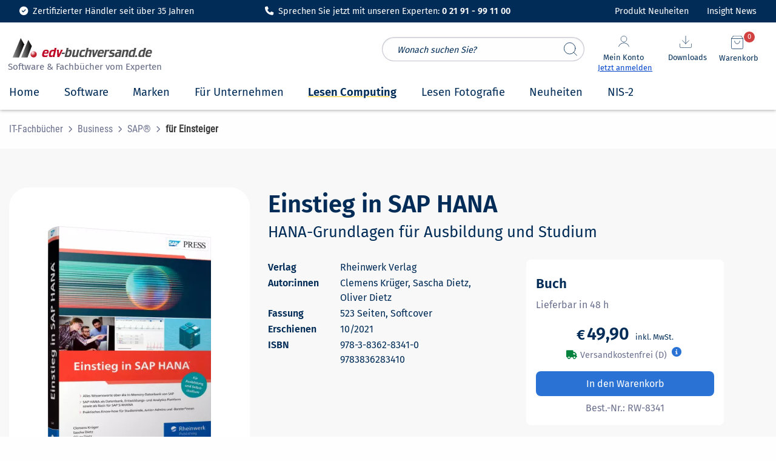

--- FILE ---
content_type: text/html; charset=UTF-8
request_url: https://www.edv-buchversand.de/product/rw-8341/Einstieg%20in%20SAP%20HANA
body_size: 63282
content:
<!doctype html>
<html class="no-js" lang="de" dir="ltr">
<head>
<meta charset="utf-8">
<meta http-equiv="x-ua-compatible" content="ie=edge">
<meta name="viewport" content="width=device-width, initial-scale=1.0">
<meta name="title" content="Einstieg in SAP HANA | HANA-Grundlagen für Ausbildung und Studium | Rheinwerk Verlag | 978-3-8362-8341-0 | edv-buchversand.de">
		<meta name="description" content=" SAP HANA ist seit fast zehn Jahren auf dem Markt und hat sich in dieser Zeit immer mehr zur Grundlage für alle...">
	<title>Einstieg in SAP HANA | HANA-Grundlagen für Ausbildung und Studium | Rheinwerk Verlag | 978-3-8362-8341-0 | edv-buchversand.de</title>

<link rel="stylesheet" href="https://www.edv-buchversand.de/css/foundation.min.css">
<link rel="preload" href="https://www.edv-buchversand.de/css/fontawesome-all.min.css" as="style" onload="this.onload=null;this.rel='stylesheet'">
<noscript><link rel="stylesheet" href="https://www.edv-buchversand.de/css/fontawesome-all.min.css"></noscript>
<link rel="preload" href="https://www.edv-buchversand.de/css/animate.min.css" as="style" onload="this.onload=null;this.rel='stylesheet'">
<noscript><link rel="stylesheet" href="https://www.edv-buchversand.de/css/animate.min.css"></noscript>
<link rel="preload" href="https://www.edv-buchversand.de/css/motion-ui.min.css" as="style" onload="this.onload=null;this.rel='stylesheet'">
<noscript><link rel="stylesheet" href="https://www.edv-buchversand.de/css/motion-ui.min.css"></noscript>
<link rel="preload" href="https://www.edv-buchversand.de/css/slider-pro.css" as="style" onload="this.onload=null;this.rel='stylesheet'">
<noscript><link rel="stylesheet" href="https://www.edv-buchversand.de/css/slider-pro.css"></noscript>
<link rel="preload" href="https://www.edv-buchversand.de/css/app.min.css" as="style" onload="this.onload=null;this.rel='stylesheet'">
<noscript><link rel="stylesheet" href="https://www.edv-buchversand.de/css/app.min.css"></noscript>
<link rel="stylesheet" href="https://www.edv-buchversand.de/css/edvbv.css">

<link rel="apple-touch-icon-precomposed" href="https://www.edv-buchversand.de/apple-touch-icon-precomposed.png">


<script type="application/ld+json">
[
{
  "@context": "https://schema.org",
  "@type": "Organization",
  "url": "https://www.edv-buchversand.de",
  "logo": "https://www.edv-buchversand.de/img/edvbv/logos/licprodicon-edvbv.svg",
  "contactPoint": [{
    "@type": "ContactPoint",
    "telephone": "+49-2191-991100",
    "areaServed": [
    	"DE",
        "AT",
        "CH"],
    "contactType": "customer service",
    "availableLanguage": "German"
  }],
  "address": {
    "@type": "PostalAddress",
    "streetAddress": "An der Hasenjagd 4",
    "addressLocality": "Remscheid",
    "postalCode": "42897",
    "addressCountry": "DE"
  },
  "sameAs": [
    "https://www.facebook.com/edv.buchversand.de",
    "https://twitter.com/edv_buchversand"
  ]
},
{
  "@context": "https://schema.org",
  "@type": "Store",
  "image": "https://www.edv-buchversand.de/img/edvbv/logos/licprodicon-edvbv.svg",
  "@id": "https://www.edv-buchversand.de",
  "name": "EDV-BUCHVERSAND Delf Michel e.K.",
  "address": {
    "@type": "PostalAddress",
    "streetAddress": "An der Hasenjagd 4",
    "addressLocality": "Remscheid",
    "postalCode": "42897",
    "addressCountry": "DE"
  },
  "geo": {
    "@type": "GeoCoordinates",
    "latitude": 51.1826583,
    "longitude": 7.2434832
  },
  "url": "https://www.edv-buchversand.de",
  "telephone": "+49-2191-991100",
  "openingHoursSpecification": [
    {
      "@type": "OpeningHoursSpecification",
      "dayOfWeek": [
        "Monday",
        "Tuesday",
        "Wednesday",
        "Thursday",
        "Friday"
      ],
      "opens": "08:30",
      "closes": "17:00"
    }
  ]
},
{
	"@context": "https://schema.org",
	"@type": "WebSite",
	"url": "https://www.edv-buchversand.de/",
	"potentialAction": {
        "@type": "SearchAction",
        "target": {
          "@type": "EntryPoint",
          "urlTemplate": "https://www.edv-buchversand.de/search/{search_term_string}"
        },
        "query-input": "required name=search_term_string"
	}
}
]
</script>

<style>
/* Diese Klassen müssen für feste Skalierung vorgeladen werden. Nicht auslagern! */
.title-bar {
	padding: 0.5rem 0.5rem;
	background: #ffffff;
	color: #fefefe;
	display: -ms-flexbox;
	display: flex;
	-ms-flex-pack: start;
	justify-content: flex-start;
	-ms-flex-align: center;
	align-items: center;
}
header .shopping-cart-item {
	cursor: pointer;
}
header a:hover .shopping-cart-item p {
	color: var(--lightblue);
	font-weight: 400;
}
header .vertical.menu .h6 {
	font-size: 1.0rem;
	line-height: 15px;
}
header .shopping-cart-item a h6:hover {
	color: var(--lightblue);
	font-weight: 600;
}
header .shopping-cart-item h6:hover {
	color: var(--lightblue);
}
header .shopping-cart-item-name.first p {
    line-height: 1.3;
}
header .shopping-cart-item-name.first span.small {
    line-height: 2.0;
}
header .badge.alert, header .shopping-cart-dropdown-pane .badge.alert {
	position: absolute;
	right: 1.25rem;
	top: -5.0rem;
	padding: 1px 2px;
	font-size: 0.7rem;
	height: 1.6em;
	min-width: 1.6em;
	min-height: 1.6em;
	font-weight: 400;
	background: var(--red);
}
header #blog-button .badge.alert, header #news-button .badge.alert {
	position: absolute;
	right: -1.5rem;
	top: -1.3rem;
	padding: 1px 2px;
	font-size: 0.7rem;
	line-height: 1.5;
	height: 1.6em;
	min-width: 1.6em;
	min-height: 1.6em;
	font-weight: 400;
	background: var(--red);
}
@media screen and (min-width: 64em) {
	header .badge.alert.esd {
		right: 6.8rem;
	}
}
@media print, screen and (min-width: 64em) {
	.grid-x>.large-auto {
		-ms-flex: 1 1 0px;
		flex: 1 1 0px;
		width: auto;
	}
	.grid-x>.large-shrink {
		-ms-flex: 0 0 auto;
		flex: 0 0 auto;
		width: auto;
	}
}
@media screen and (max-width: 63.9375em) {
	header .badge.alert {
		right: 3.7rem;
		top: -3.2rem;
	}
	header .badge.alert.esd {
		right: 7.8rem;
	}
}
@media screen and (max-width: 39.9375em) {
	header .badge.alert {
		top: -3.25rem;
		right: -0.35rem;
	}
	header .badge.alert.esd {
		right: 2.85rem;
	}
}
input::placeholder, textarea::placeholder {
	color: var(--dark);
	font-size: 0.9rem;
	font-style: italic;
}
header .show-for-large .vertical.menu li:nth-child(1) {
	border: 0px !important;
	border-width: 0px;
}    
header .show-for-large .vertical.menu li {
	border: 0px !important;
	padding: 0 !important;
}
header .icon {
	padding: 0 0.8rem;
}
header .show-for-medium-only .icon {
	padding: 0 1.25rem;
}
header .title-bar.show-for-small-only img {
	vertical-align: top;
	vertical-align: unset;
}
header .title-bar.show-for-medium-only {
	position: relative;
	top: -10px;	
}
#content-header button.button, #content button.button, .shopping-cart-dropdown-pane.show-for-large .warenkorb button.button {
	padding: 0.7rem 1rem;
	background: var(--basket);
	border-radius: 5px;
	font-size: 1.0rem;
	color: #ffffff;
	font-weight: 600;
	text-transform: uppercase;
	margin: 1rem 0 0.5rem;
	border: 0;
	line-height: 1.2;
}
/* suchfeld */
header .search-field.expand-search {
	top: 106px;
	height: 40px;
	margin-left: 0rem;
	width: 100%;
	max-width: 100%;
	border: 1px solid #84899f7a;
	border-radius: 2rem;
	padding: 0.5rem 3.5rem 0.5rem 1.5rem;
}
header #search_form input {
	position: relative;
}
header #search_form button {
	display: block;
	position: absolute;
	right: 0.25rem;
	height: 40px;
	width: 40px;
	border: 0px solid #cdcdcd;
	margin: 0 0.2rem;
	padding: 0.5rem;
	border-radius: 50%;
	cursor: pointer;
	font-family: Fira Sans;
	font-weight: 400;
	font-size: 0.9rem;
	line-height: 1.5;
	background-color: transparent;
}
header #search_form img {
	max-width: 22px;
}
@media screen and (max-width: 39.9375em) {
	header #search_form {
		position: absolute;
		top: -135px;
		background: transparent;
		width: 100%;
		height: 0;
		left: 0;
		z-index: 0;
		margin-left: 0.5rem;
	}
	header #quick_search_botton {
		top: 106px;
	}
	header .search-field.expand-search-large {
		display: none;
	}
	header #quick_search_botton.expand-search-large {
		display: none !important;
	}
	header .servicetext_ultrasmall {
		display: inline-block;
		font-size: 0.85rem;
	}
	header .servicetext_small {
		display: none;
	}
	header .off-canvas-absolute.position-top.is-open {
		position: fixed;
		top: 106px;
	}
	header .allover-header {
		padding-bottom: 3px;
	}
	.down header .allover-header {
		margin-top: 2.5em;
		transform: translate3d(0, -16.8em, 0);
	}
}
@media screen and (min-width: 40em) and (max-width: 63.9375em) {
	header #search_form {
		position: absolute;
		top: -157px;
		left: -2px;
		background: transparent;
		width: 100%;
		height: 0;
		z-index: 0;
	}
	header .search-field.expand-search, header #quick_search_botton {
		top: 120px;
	}
	header .search-field.expand-search-large {
		display: none;
	}
	header #quick_search_botton.expand-search-large {
		display: none !important;
	}
	header .servicetext_ultrasmall {
		display: none;
	}
	header .servicetext_small {
		display: inline-block;
	}
	header .off-canvas-absolute.position-top.is-open {
		position: fixed;
		top: 106px;
	}
	header.shop2 .off-canvas-absolute.position-top.is-open {
		position: fixed;
		top: 106px;
	}
	header .allover-header {
		padding-bottom: 3px;
	}
	.down header .allover-header {
		margin-top: 2.5em;
		transform: translate3d(0, -2.5em, 0);
	}
	.down header .topbar.show-for-medium-only {
		transform: translate3d(0, -3.0em, 0);
	}
}
@media screen and (min-width: 64em) {
	header #search_form {
		position: absolute;
		top: 25px;
		right: 300px;
		width: 100%;
		max-width: 350px;
		z-index: 1;
	}
	header .search-field.expand-search-large {
		display: block;
		height: 40px;
		margin-left: 0rem;
		width: 100%;
		max-width: calc(100% - 1rem);
		border: 1px solid #84899f7a;
		border-radius: 2rem;
		padding: 0.5rem 3.5rem 0.5rem 1.5rem;
	}
	header #search_form button {
		right: 1.0rem;
		height: 40px;
		width: 40px;
	}
	header #quick_search_botton.expand-search-large {
		top: 0px;
		display: block !important;
		transition: display 0.5s linear;
	}
}

/* topbar */
header .topbar {
	position: fixed;
	top: 0;
	right: 0;
	left: 0;
	z-index: 1006;
	width: 100%;
	background-color: #fff0b7;
	background: var(--dark);
	text-decoration: none;
	font-weight: 400;
	text-transform: none;
	padding-top: 0.5rem;
	padding-bottom: 0.5rem;
	transition: transform .25s .1s ease-in-out;
}
header .topbar .fas {
	font-size: 1.1rem;
	padding-right: 0.5rem;
	background: transparent;
	padding-top: 0;
}
header .topbar .fas.fa-headset {
	font-size: 1.05rem;
}
header .topbar .servicebar {
	position: relative;
}
header .topbar .ServiceBild {
	transition: transform .25s .1s ease-in-out;
	position: absolute;
	top: 35px;
	left: 300px;
	transform: rotate(-1.2deg);
}
header .topbar .ServiceBild img {
	position: absolute;
	bottom: 8px;
	width: 40px;
	height: auto;
}
header .topbar .ServiceTextSmall {
	font-size: 0.9rem;
	color: white;
}
#blog-button a.button, #news-button a.button {
	display: inline-block;
	font-size: 0.9rem;
	line-height: 1.2;
	padding: 0.275rem 0;
	margin-top: -0.1rem;
	text-decoration: none;
	background-color: transparent;
    color: var(--dark);
}
#blog-button a i, #news-button a i {
	padding-right: 0.4rem;
}
#blog-button a i {
	position: relative;
	top: 2px;
	font-size: 1.1rem;
}
@media print, screen and (min-width: 40em) {
	header .show-for-large .servicetext_ultrasmall {
		display: none;
	}
	header .show-for-large .servicetext_small {
		display: inline-block;
	}
	.ServiceText {
		width: 383px;
	}
}

/* header-container */
header #header-container {
	margin-top: 2.25em;
}
header #header-container #search_header_overall {
	position: relative;
}
header #header-container .navigation {
	position: relative;
	margin-right: 0.5rem;
}
header #header-container .navigation .icon {
	position: absolute;
	top: -40px;
	right: 0;
	font-size: 1.1rem;
	cursor: pointer;
	margin-left: 0;
	margin-top: 15px;
}
header #header-container .navigation .icon img {
	max-width: 20px;
}
header #header-container .navigation .icon span {
	font-size: 0.8rem;
	padding-bottom: 1.75rem;
}
header #header-container .navigation .icon .anmelden {
	font-size: 0.8rem;
	color: var(--linkblue);
	text-decoration: underline;
	padding-bottom: 0.75rem;
}
header #header-container .navigation .icon .angemeldet {
	font-size: 0.8rem;
	color: var(--green);
	padding-bottom: 0.75rem;
}
header #header-container .navigation .icon .angemeldet i {
	padding-left: 0.25rem;
}
header #header-container .edvbv-logo-large {
	height: 80px;
}
header #header-container .edvbv-logo-large div {
	width: 280px;
	position: relative;
	top: 10px;
}
header #header-container .edvbv-logo-large img {
	position: relative;
	top: 0px;
	left: 0px;
	margin-top: 0px;
	width: 270px;
}
header #header-container .edvbv-logo-large div div {
	position: absolute;
	top: 50px;
	top: 45px;
	left: 59px;
	left: 5px;
	color: var(--dark);
	font-size: 1.0rem;
	font-weight: 400;
	white-space: nowrap;
}
header #header-container .edvbv-logo-large a {
	float: left;
	position: relative;
	left: 4px;
}
header #header-container .edvbv-logo-medium div {
	width: 300px;
	height: 36px;
}
header #header-container .edvbv-logo-medium img {
	position: relative;
	top: 0px; left: -8px;
	margin-top: -5px;
	width: 250px;
}
header #header-container .edvbv-logo-small img {
	position: relative;
	left: 0.25rem;
	bottom: 0.2rem;
	max-height: 2rem;
	width: auto;
	max-width: 12rem;
}
header #header-container .menue-medium a, header #header-container .menue-small a {
	text-decoration: none;
}
header #header-container .menue-medium .fa.fa-bars {
	background: transparent;
	font-size: 1.6rem;
	padding: 0.35rem 0 0;
	position: relative;
	top: 0.35rem;
}
header #header-container .menue-small .fa.fa-bars {
	background: transparent;
	font-size: 1.25rem;
	padding-top: 0.2rem;
}
header #header-container .show-for-small-only {
	height: auto;
	top: -36px;
}
header #header-container .navigation-medium div {
	margin-top: 10px;
	margin-right: 0;
	margin-left: 0;
}
header #header-container .navigation-medium div.nav-dropdown,
header #header-container .navigation-medium button.nav-dropdown {
	margin-left: 0;
	margin-top: 10px;
	cursor: pointer;
}
header #header-container .navigation-medium img {
	max-width: 25px;
	height: 25px;
}
header #header-container .navigation-medium .search.icon {
	cursor: pointer;
	margin-left: 0;
	margin-top: 10px;
}
header #header-container .navigation-medium .fas.fa-search {
	color: var(--dark);
	font-size: 1.5rem;
}
header #header-container .navigation-small .search.icon {
	position: relative;
	cursor: pointer;
	margin-left: 0;
	padding: 0 0.5rem;
	z-index: 1;
}
header #header-container .navigation-small .fas.fa-search {
	color: var(--dark);
	font-size: 1.2rem;
	padding-top: 0.2rem;
}
header #header-container .navigation-small a {
	text-decoration: none;
}
header #header-container .navigation-small img {
	position: relative;
	height: auto;
	max-width: 2.25rem;
	cursor: pointer;
	margin-left: 0;
	padding: 0 1.0rem 0 0;
	z-index: 1;
}

/* Ein- und ausblenden Top-Banner */
header .allover-header, header .noover-header {
	background: #ffffff;
	-webkit-box-shadow: 0px 1px 5px rgba(0,0,0,.33);
	-moz-box-shadow: 0px 1px 5px rgba(0,0,0,.33);
	-o-box-shadow: 0px 1px 5px rgba(0,0,0,.33);
	-ms-box-shadow: 0px 1px 5px rgba(0,0,0,.33);
	box-shadow: 0px 1px 5px rgba(0,0,0,.33);
	transition: transform .5s .0s ease-in-out;
}
header #shop-menu {
	transition: transform .25s .1s ease-in-out;
	height: 56px;
}
.down header .topbar.show-for-small-only,
.down header .topbar.show-for-medium-only {
	transform: translate3d(0, -40px, 0);
}
.down #shop-menue-mobile {
	transition: transform .25s .1s ease-in-out;
	transform: translate3d(0, -40px, 0);
}
.down #offCanvas {
	transition: transform .25s .1s ease-in-out;
	transform: translate3d(0, -40px, 0);
}
.down #offCanvasTopAccount {
	transition: transform .25s .1s ease-in-out;
	transform: translate3d(0, -40px, 0);
}
#offCanvasTopAccount.off-canvas-absolute.is-transition-overlap {
	z-index: 1010;
}
body.reveal-overlay {
	position: fixed;
	top: 0;
	right: 0;
	bottom: 0;
	left: 0;
	z-index: 12;
	display: block;
	background: rgba(10, 10, 10, 0.25) !important;
	overflow-y: scroll;
}
#search_suggest {
	position: absolute;
	color: var(--dark);
	background-color: #ffffff;
	text-align: left;
	border: 1px solid var(--lightgrey);
	z-index: 2;
	box-shadow: 0 2px 8px rgba(0, 0, 0, 0.33);
	padding: 3px 7px;
	width: 100%;
	min-width: 334px;
	max-width: 575px;
	overflow-y: scroll;
	max-height: 75vh;
}
@media print, screen and (min-width: 64em) {
	#search_suggest {
		left: 0px;
		top: 40px;
		width: max-content;
	}
}
@media screen and (min-width: 40em) and (max-width: 63.9375em) {
	#search_suggest {
		top: 160px;
		left: 0px;
		width: max-content;
	}
}
@media screen and (max-width: 39.9375em) {
	#search_suggest {
		top: 146px;
		left: 0px;
		width: max-content;
		min-width: 300px;
		max-width: 100%;
	}
}
.suggest_link, .suggest_link_over {
	cursor: pointer;
	padding: 3px 7px;
}
.suggest_link_over {
	background-color: var(--lightgrey);
}
.off-canvas.is-transition-overlap {
	z-index: 9999;
}

/** Für Pulldown in Small-Ansicht **/
#offCanvasTopAccount.show-for-small-only ul {
	padding: 0;
}
#offCanvasTopAccount.show-for-small-only ul li a, #offCanvasTopAccount.show-for-small-only .is-drilldown-submenu a {
	font-family: 'Fira Sans', sans-serif;
	font-size: 1.0rem;
	font-weight: 400;
	color: var(--dark);
    padding: 0.8rem 1rem;
	line-height: 1.4;
}
#offCanvasTopAccount.show-for-small-only .drilldown {
	background-color: #fff;
	background: #fff;
}
#offCanvasTopAccount.show-for-small-only .js-drilldown-back > a::before {
	font-family: "Font Awesome 5 Free";
	font-weight: 900;
	content: "\f053";
	font-size: 0.75rem;
	line-height: 1;
	color: var(--dark);
	width: auto;
	height: auto;
	border: none;
	margin-top: -4px;
}
#offCanvasTopAccount.show-for-small-only .is-drilldown-submenu-parent:not(.has-submenu-toggle) > a::after {
	font-family: "Font Awesome 5 Free";
	font-weight: 900;
	content: "\f054";
	font-size: 0.75rem;
	line-height: 1;
	color: var(--dark);
	width: auto;
	height: auto;
	border: none;
	margin-top: -4px;
}
#offCanvasTopAccount.show-for-small-only .is-accordion-submenu-parent:not(.has-submenu-toggle) > a.once::after {
	content: "";
}
#offCanvasTopAccount.show-for-small-only .is-drilldown li {
	display: block;
	border-bottom: 1px solid #cacaca;
}
#offCanvasTopAccount.show-for-small-only .is-drilldown li:last-child {
    border-bottom: 0;
}
#offCanvasTopAccount.show-for-small-only ul.vertical menu drilldown li ul ul li {
	position: relative;
}
#offCanvasTopAccount.show-for-small-only .drilldown .is-drilldown-submenu .is-drilldown-submenu.is-active {
	z-index: 1;
}
#offCanvasTopAccount.show-for-small-only button.close-button {
	font-family: Fira Sans, Arial, sans-serif;
	padding: 0;
	background: transparent;
	font-weight: 200;
	font-size: 3rem;
}
#offCanvasTopAccount.show-for-small-only .js-drilldown-back a.catalog-back {
	font-weight: 600;
	font-size: 1.1rem;
	background-color: var(--lightgrey);
	padding-top: 1.2rem;
	border-top: 1px solid #cacaca;
}
#offCanvasTopAccount.show-for-small-only ul li a:focus-visible, #offCanvasTopAccount.show-for-small-only .is-drilldown-submenu a:focus-visible {
	outline: none;
}
#offCanvasTopAccount.show-for-small-only .is-drilldown {
	position: relative;
	overflow-x: hidden;
	overflow-y: auto;
}
#offCanvasTopAccount.show-for-small-only .drilldown .drilldown-submenu-cover-previous {
	min-height: calc(100% + 56px);
}
.uvp::before {
	content: url(https://www.edv-buchversand.de/img/stroke.svg);
	display: block;
	position: absolute;
	top: 0;
	left: -7px;
	width: 125px;
}
.show-for-medium-only .uvp::before, .show-for-small-only .uvp::before {
	left: unset;
	right: -3px;
}
#new-product-alert-text {
	position: absolute;
	top: 2.85rem;
	right: 2.0rem;
	width: auto;
	padding: 0.5rem 1rem;
	border-radius: 8px;
	font-size: 0.9rem;
	line-height: 1.2;
	z-index: 1;
}
#new-product-alert-text:before {
	content: '';
	width: 0;
	height: 0;
	-webkit-transform: rotate(360deg);
	border-style: solid;
	border-width: 0 10px 10px 10px;
	border-color: transparent transparent var(--red) transparent;
	position: absolute;
	right: 44%;
	bottom: 3.1rem;
}
#new-product-alert-text .close-button {
	position: absolute;
	color: #fff;
	cursor: pointer;
	font-weight: 200;
}
#new-product-alert-text .close-button, #new-product-alert-text .close-button.medium {
	right: 0.4rem;
	top: 0.0rem;
	font-size: 1.5rem;
	line-height: 1;
	background-color: transparent;
	height: auto;
	width: auto;
	padding: 0;
}

/* Suche im Header */
header .input-group-rounded .input-group-field {
	border-radius: 0px;
	padding-left: 1rem;
}
header .input-group-rounded .input-group-button .button {
	border-radius: 0px;
	font-size: 0.8rem;
	background-color: #1779ba;
}
header .searchbar {
	margin: 0.6rem 0 0;
}
header .search-field {
	width: 0;
	height: 40px;
	margin-left: 0rem;
	padding: 0;
	border-radius: 3px;
	border: none;
	transition: all 0.5s ease;
}
header .expand-search {
	width: 100%;
	max-width: calc(100% - 3rem);
	border: 1px solid #c9c9c9;
	padding: .5rem;
}
.badge.alert {
	padding: 2px 5px 5px 5px;
	font-size: 0.8rem;
	height: 1.75em;
	min-width: 1.75em;
	font-weight: 600;
}
@media screen and (max-width: 63.9375em) {
	header .show-for-small.search_header {
		display: block !important;
		position: absolute;
		top: 111px;
		left: 10px;
		background: transparent;
		width: 100%;
	}
}
@media screen and (max-width: 39.9375em) {
	header .show-for-small.search_header {
		display: block !important;
		position: absolute;
		top: 97px;
		top: 89px;
		left: 0;
		padding-left: 62px;
		padding: 0 0 0.5rem;
		background: transparent;
		width: 100%;
		padding: 0;
		margin-top: 0.5rem;
	}
	header .show-for-small.search_header .search_header_large {
		margin: 20px 0 5px 0 !important;
	}
	header .show-for-small-only .servicetext_ultrasmall {
		display: none;
	}
}
@media screen and (min-width: 64em) {
	header .show-for-small.search_header .search_header_large {
		width: 100%;
	}
}
@media screen and (max-width: 63.9375em) {
	header .show-for-small.search_header .search_header_large {
		margin: 20px auto 5px auto !important;
	}
}
@media screen and (max-width: 24.9375em) {
	header .show-for-small-only .fas.fa-headset {
		display: none;
	}
}
@media screen and (min-width: 0em), screen and (max-width: 24.9375em) {
	header .show-for-small-only .servicetext_ultrasmall {
		display: inline-block;
		font-size: 0.8rem;
		line-height: 2.2;
	}
	header .show-for-small-only .servicetext_small {
		display: none;
	}
}
@media print, screen and (min-width: 40em) {
	header .show-for-small-only .servicetext_ultrasmall {
		display: none;
	}
	header .show-for-small-only .servicetext_small {
		display: inline-block;
	}
	header .show-for-medium-only .servicetext_ultrasmall {
		display: none;
	}
	header .show-for-medium-only .servicetext_small {
		display: inline-block;
	}
	header .show-for-large .servicetext_ultrasmall {
		display: none;
	}
	header .show-for-large .servicetext_small {
		display: inline-block;
	}
}
header #blogupdate.badge.alert {
	display: none;
	right: 7.4rem;
	top: 0.55rem;
}
header #newsupdate.badge.alert {
	display: none;
	right: 16.95rem;
	top: 0.55rem;
}
#skipMain {
	position: absolute;
	left: -9999px;
}
#skipMain:focus {
	left: 1rem;
	top: 2rem;
	background-color: #fff;
	padding: 0.5rem;
	z-index: 100;
}
</style>


</head>
<body>
<a id="skipMain" href="#mainContent">Zum Hauptinhalt navigieren</a>
<header class="shop2 basket order">
<div>

						<div class="grid-container full topbar dark show-for-large" style="display: block; padding: 0.5rem 2rem;">
					<div class="grid-x">
				<div class="cell medium-6 large-4 align-self-middle">
					<div class="grid-x grid-margin-x text-center">
						<div class="cell large-shrink" style="font-size: 0.9rem; color: white;">
							<i class="fa-solid fa-circle-check" style=" color: white; padding-right: 0.25rem;"></i> Zertifizierter Händler seit über 35 Jahren
						</div>
					</div>
				</div>
				<div class="cell medium-6 large-4 align-self-middle">
					<div class="grid-x grid-margin-x text-center">
						<div class="cell large-shrink" style="font-size: 0.9rem; color: white;">
													<i class="fa-solid fa-phone" style=" color: white; padding-right: 0.25rem;"></i> Sprechen Sie jetzt mit unseren Experten: <b>0 21 91 - 99 11 00</b>
												</div>
					</div>
				</div>
				<div class="cell medium-6 large-4 align-self-middle">
					<div class="grid-x grid-margin-x align-right">
						<div id="blog-button" class="cell medium-shrink large-shrink" style="font-size: 0.9rem; color: white;">
							<span class="badge alert" id="newsupdate">1</span><a href="https://www.edv-buchversand.de/aktuelles/neuheiten" style="cursor: pointer; color: #fff;">Produkt Neuheiten 
							</a>
						</div>
						<div id="news-button" class="cell medium-shrink large-shrink" style="font-size: 0.9rem; color: white;">
							<span class="badge alert" id="blogupdate">1</span><a href="https://www.edv-buchversand.de/insight" style="cursor: pointer; color: #fff;">Insight News
							</a>
						</div>
					</div>
				</div>
			</div>
		</div>

						<div class="grid-container full topbar show-for-medium-only" style="display: block;">
					<div class="grid-x">
				<div class="grid-container">
					<div class="grid-x grid-margin-x">
						<div class="cell small-12 text-center">
							<div class="ServiceTextSmall">
															<i class="fas fa-check-circle white"></i><span class="servicetext_ultrasmall">Mit unseren Experten sprechen: <b>0 21 91 - 99 11 00</b></span><span class="servicetext_small">Sprechen Sie mit unseren Experten: <b>0 21 91 - 99 11 00</b></span>
														</div>
						</div>
					</div>
				</div>
			</div>
		</div>
					<div id="header-container" data-sticky-container>
		<div class="grid-container full sticky allover-header" data-sticky data-options="marginTop:2.25;" data-sticky-on="small">
				
			<div class="grid-container">
				<div id="search_header_overall" class="grid-x grid-padding-x title-bar show-for-small search_header">

					<div class="large-4 show-for-large align-self-middle edvbv-logo-large">
						<div>
							<a href="https://www.edv-buchversand.de/" aria-label="zur Startseite">
								<img src="https://www.edv-buchversand.de/img/edvbv/logos/licprodicon-edvbv.svg" alt="Logo EDV-BUCHVERSAND Delf Michel" width="3" height="1" style="width: 250px; border: 0;">
							</a>
															<div style="font-size: 0.95rem; color: #656b84;">Software & Fachbücher vom Experten</div>
													</div>
					</div>

					<search id="search_form">
						<input type="search" name="quick_search" id="quick_search" placeholder="Wonach suchen Sie?" autocomplete="off" class="search-field input-field expand-search-large">
						<button data-tooltip class="button expand-search-large" type="submit" name="suchen" title="Suche starten" id="quick_search_botton" style="border: 0;"><img src="https://www.edv-buchversand.de/img/header/icon-feather-search.svg" width="22" height="22" alt="Suchen" style="width: 100%;"></button>
						<div id="search_suggest" style="display: none;"></div>
					</search>
					<div class="large-auto show-for-large align-right navigation">

												<button class="icon text-center" type="button" data-toggle="mein-konto-dropdown" onclick="login_modal('userportal');" onfocus="$('#mein-konto-dropdown').foundation('toggle');" style="right: 175px;">
							<img src="https://www.edv-buchversand.de/img/header/icon-feather-user.svg" alt="Mein-Konto-Icon" width="20" height="21" style="width: 100%; margin: 0 1.5rem 0.3rem;">
							<br><span class="dark">Mein Konto</span>
							<br><span class="anmelden">Jetzt anmelden</span>
						</button>
						
						<div class="shopping-cart-dropdown-pane show-for-large">
							<div class="dropdown-pane" id="mein-konto-dropdown" data-position="bottom" data-alignment="right" data-dropdown data-hover="true" data-hover-pane="true" data-force-follow="false" data-h-offset="-190" data-v-offset="9" data-hover-delay="100">
																<div class="shopping-cart-item login">
									<div class="shopping-cart-item-name">
										<button onclick="login_modal('userportal');" class="button expanded">Anmelden</button>
										<div class="text-center">
											<a class="lightblue" onclick="register_modal();" onkeydown="if(event.keyCode === 13){register_modal();}" tabindex="0">Jetzt als Neukunde registrieren</a>
										</div>
									</div>
								</div>
								<a href="javascript:void(0);" onclick="login_modal('userportal');" onkeydown="if(event.keyCode === 13){login_modal('userportal');}" tabindex="0">
									<div class="shopping-cart-item">
										<div class="shopping-cart-item-name">
											<p>Kundenkonto</p>
										</div>
									</div>
								</a>
								<a href="javascript:void(0);" onclick="login_modal('userportal/access');" onkeydown="if(event.keyCode === 13){login_modal('userportal/access');}" tabindex="0">
									<div class="shopping-cart-item">
										<div class="shopping-cart-item-name">
											<p>Meine Daten</p>
										</div>
									</div>
								</a>
								<a href="javascript:void(0);" onclick="login_modal('userportal/invoice');" onkeydown="if(event.keyCode === 13){login_modal('userportal/invoice');}" tabindex="0">
									<div class="shopping-cart-item">
										<div class="shopping-cart-item-name">
											<p>Meine Bestellungen</p>
										</div>
									</div>
								</a>
								<a href="javascript:void(0);" onclick="login_modal('userportal');" onkeydown="if(event.keyCode === 13){login_modal('userportal');}" tabindex="0">
									<div class="shopping-cart-item">
										<div class="shopping-cart-item-name">
											<p>Meine Downloads</p>
										</div>
									</div>
								</a>
															</div>
						</div>

												<button class="icon text-center" type="button" data-toggle="download-dropdown" onclick="login_modal('userportal/software');" onfocus="$('#download-dropdown').foundation('toggle');" style="right: 85px;">
							<img src="https://www.edv-buchversand.de/img/header/icon-feather-download.svg" alt="Download-Icon" width="20" height="20" style="width: 100%; margin: 0 1.25rem 0.4rem;">
							<br><span class="dark">Downloads</span>
						</button>
						
						<div class="shopping-cart-dropdown-pane show-for-large">
							<div class="dropdown-pane" id="download-dropdown" data-position="bottom" data-alignment="right" data-dropdown data-hover="true" data-hover-pane="true" data-force-follow="false" data-h-offset="-100" data-v-offset="26" data-hover-delay="100">
																<div class="shopping-cart-item login">
									<div class="shopping-cart-item-name">
										<button onclick="login_modal('userportal');" class="button expanded">Anmelden</button>
										<div class="text-center">
											<a class="lightblue" onclick="register_modal();" onkeydown="if(event.keyCode === 13){register_modal();}" tabindex="0">Jetzt als Neukunde registrieren</a>
										</div>
									</div>
								</div>
								<a href="javascript:void(0);" onclick="login_modal('userportal/software');" onkeydown="if(event.keyCode === 13){login_modal('userportal/software');}" tabindex="0">
									<div class="shopping-cart-item">
										<div class="shopping-cart-item-name">
											<p>Meine Software</p>
										</div>
									</div>
								</a>
								<a href="javascript:void(0);" onclick="login_modal('userportal/ebook');" onkeydown="if(event.keyCode === 13){login_modal('userportal/ebook');}" tabindex="0">
									<div class="shopping-cart-item">
										<div class="shopping-cart-item-name">
											<p>Meine eBooks</p>
										</div>
									</div>
								</a>
															</div>
						</div>
						<div id="new-product-alert-once" class="show-for-large"></div>

												<button class="icon text-center" type="button" data-toggle="shopping-cart-dropdown" onclick="location.href='https://www.edv-buchversand.de/basket';" onfocus="$('#shopping-cart-dropdown').foundation('toggle');">
							<img src="https://www.edv-buchversand.de/img/header/icon-feather-shopping-bag.svg" alt="Warenkorb-Icon" width="20" height="22" style="width: 100%; margin: 0 1.25rem 0.3rem;">
							<br><span class="dark">Warenkorb</span>
						</button>
						
						<div class="shopping-cart-dropdown-pane show-for-large">
							<div class="dropdown-pane warenkorb" id="shopping-cart-dropdown" data-position="bottom" data-alignment="right" data-dropdown data-hover="true" data-hover-pane="true" data-force-follow="false" data-h-offset="-12" data-v-offset="26" data-hover-delay="100">
							</div>
						</div>
					</div>
				</div>
				
				<div class="grid-x grid-padding-x title-bar show-for-medium-only">

					<div class="medium-auto cell title-bar-left edvbv-logo-medium">
						<div>
							<a href="https://www.edv-buchversand.de/" aria-label="zur Startseite">
								<img src="https://www.edv-buchversand.de/img/edvbv/logos/edv-buchversand-mobile.svg" alt="Logo EDV-BUCHVERSAND Delf Michel" width="3" height="1" style="border: 0;">
							</a>
							<div style="padding-top: 2px; padding-left: 15%; color: var(--dark); font-size: 0.85rem; font-weight: 400; opacity: 0.9; white-space: nowrap;">Software & Fachbücher vom Experten</div>
						</div>
					</div>
					<div class="medium-shrink cell title-bar-right navigation-medium">

												<button class="icon text-center float-right" type="button" onclick="window.location='https://www.edv-buchversand.de/basket';" style="margin-left: 0; margin-top: 10px; padding-right: 10px; cursor: pointer;">
							<img src="https://www.edv-buchversand.de/img/header/icon-feather-shopping-bag.svg" alt="Zum Warenkorb" width="1" height="1" style="width: 1.5rem;">
						</button>
						
												<button class="icon text-center float-right nav-dropdown" type="button" data-toggle="download-dropdown-medium">
							<img src="https://www.edv-buchversand.de/img/header/icon-feather-download.svg" alt="Meine Downloads" width="1" height="1" style="width: 1.5rem;">
						</button>
						<button class="icon text-center float-right nav-dropdown" type="button" data-toggle="mein-konto-dropdown-medium">
							<img src="https://www.edv-buchversand.de/img/header/icon-feather-user.svg" alt="Mein Konto" width="1" height="1" style="width: 1.5rem;">
						</button>
						
						<button type="button" class="search icon text-center float-right" aria-label="Suchfeld aufrufen">
							<img src="https://www.edv-buchversand.de/img/header/icon-feather-search.svg" alt="Suchen" width="1" height="1" style="width: 1.5rem;">
						</button>
					</div>

					<div class="medium-shrink cell title-bar-left menue-medium">
												<nav>
							<button type="button" data-toggle="offCanvas" onclick="$('body').removeClass('down');" aria-label="Hauptmenü" style="cursor: pointer; margin-top: 12px;">
								<img src="https://www.edv-buchversand.de/img/header/icon-feather-menu.svg" alt="Hauptmenü" width="1" height="1" style="width: 1.5rem;">
							</button>
						</nav>
											</div>
				</div>
				<div class="grid-x grid-padding-x show-for-small-only">

														<div class="cell small-12 text-center topbar" style="display: block; top: -36px;">
											<div class="ServiceTextSmall">
													<i class="fas fa-check-circle white"></i><span class="servicetext_ultrasmall">Mit unseren Experten sprechen: <b>0 21 91 - 99 11 00</b></span><span class="servicetext_small">Sprechen Sie mit unseren Experten: <b>0 21 91 - 99 11 00</b></span>
												</div>
					</div>
									<div class="cell small-12">
					<div class="grid-x grid-padding-x" style="padding-bottom: 1rem;">
						<div class="cell small-6 edvbv-logo-small align-self-middle" style="padding-top: 1rem; padding-right: 1.5rem;">
							<a href="https://www.edv-buchversand.de/" aria-label="zur Startseite">
								<img src="https://www.edv-buchversand.de/img/edvbv/logos/edv-buchversand-mobile.svg" alt="Logo EDV-BUCHVERSAND Delf Michel" width="10" height="1" style="border: 0;">
							</a>
						</div>
						<div class="cell small-6 navigation-small align-self-middle" style="padding-top: 0.75rem;">
							<div class="grid-x grid-padding-x">

								<div class="small-3 text-center">
									<button type="button" class="search icon" onclick="$('#offCanvasTopAccount').foundation('close');" aria-label="Suchfeld aufrufen" style="padding: 0;">
										<img src="https://www.edv-buchversand.de/img/header/icon-feather-search.svg" alt="Suchen" width="1" height="1" style="width: 2.25rem;">
									</button>
								</div>

								<div class="small-3 text-center">
																		<button type="button" data-toggle="offCanvasTopAccount" onclick="$('#offCanvas').foundation('close');">
										<img src="https://www.edv-buchversand.de/img/header/icon-feather-user.svg" alt="Mein Konto" width="1" height="1" style="width: 2.25rem;">
									</button>
																	</div>

								<div class="small-3 text-center">
									<img src="https://www.edv-buchversand.de/img/header/icon-feather-shopping-bag.svg" alt="Zum Warenkorb" width="1" height="1" style="width: 2.25rem;" onclick="window.location='https://www.edv-buchversand.de/basket';">
									<div style="position: relative; left: -0.15rem; z-index: 2;">
										<span id="basketCount_small" class="badge alert" style="right: unset; top: -1.8rem;">0</span>
									</div>
								</div>

								<div class="small-3 text-center menue-small">
																		<nav>
										<button type="button" data-toggle="offCanvas" onclick="$('#offCanvasTopAccount').foundation('close');$('body').removeClass('down');" aria-label="Hauptmenü" style="cursor: pointer;">
											<img src="https://www.edv-buchversand.de/img/header/icon-feather-menu.svg" alt="Hauptmenü" width="1" height="1" style="width: 2.25rem;">
										</button>
									</nav>
																	</div>
							</div>
						</div>
					</div>
					</div>
				</div>

				<div class="show-for-medium">
										<div style="position: relative;">
						<span class="badge alert" id="basketCount">0</span>
					</div>
				</div>
			</div>
			
			<div class="grid-container hide-for-large">
				<div class="grid-x grid-padding-x">
					<div class="small medium-12 cell" id="search-field-mobile" style="display: none; height: 50px;">&nbsp;</div>
				</div>
			</div>

									
<style>
.title-bar.top_katalog {
	padding: 0;
	color: #fff;
	display: -ms-flexbox;
	display: flex;
	-ms-flex-pack: start;
	justify-content: flex-start;
	-ms-flex-align: center;
	align-items: center;
}
header .show-for-large .menu a {
	width: 100%;
	padding: 0 0 1.0rem;
}
header .show-for-large .menu li {
	margin: 0 auto;
}
header .show-for-large .menu li:hover, header .show-for-large .menu li:active, header .show-for-large .menu li:focus  {
	color: var(--yellow) !important;
	border-bottom: 3px solid var(--yellow);
}
header .show-for-large .menu li:nth-child(1) {
	margin-left: 0;
}
.nav-bar {
	padding-top: 0.5rem;
}
.nav-bar .menu {
	max-width: 1050px;
}
.nav-bar h2 {
	font-size: 1.15rem;
	color: var(--dark);
	font-weight: 400;
	padding: 0;
	margin: 0;
}
.nav-bar a:hover h2.topnavigation,
.nav-bar a:active h2.topnavigation,
.nav-bar h2.topnavigation.is-active,
li.topNavActive h2.topnavigation {
	font-weight: 600;
	text-decoration-line: underline;
	text-decoration-thickness: 3px;
	text-decoration-color: var(--yellow);
}
@media screen and (max-width: 39.9375em) {
	.down header .allover-header {
		margin-top: 2.5em;
		transform: translate3d(0, -10em, 0);
	}
}
#software-dropdown li a, #buecher-dropdown li a, #fotografie-dropdown li a, #unternehmen-dropdown li a, #neuheiten-dropdown li a, #nis2-dropdown li a {
	font-size: 0.95rem;
	font-weight: 400;
	line-height: 1.8;
	color: #797979;
	text-decoration: none;
	list-style: none;
}
#software-dropdown li a:hover, #buecher-dropdown li a:hover, #fotografie-dropdown li a:hover, #unternehmen-dropdown li a:hover, #neuheiten-dropdown li a:hover, #nis2-dropdown li a:hover {
	text-decoration: underline;
}
header #software-dropdown.dropdown-pane,
header #buecher-dropdown.dropdown-pane,
header #fotografie-dropdown.dropdown-pane,
header #markenshops-dropdown.dropdown-pane,
header #neuheiten-dropdown.dropdown-pane,
header #nis2-dropdown.dropdown-pane,
header .show-for-large .top_katalog .dropdown-pane {
	background: #fff;
	max-width: 1280px;
	width: 100%;
	margin: 0;
	padding: 0 0 0;
	box-shadow: 0 0 8px rgba(0,0,0,.5);
	border-width: 0 0 0 0;
}
header #nis2-dropdown.dropdown-pane {
	width: 240px;
}
header #nis2-dropdown .shopping-cart-item {
	padding: 0.8rem 0;
}
header #nis2-dropdown a:hover .shopping-cart-item p {
	color: var(--dark);
	font-weight: 400;
	text-decoration: underline;
}
.dropdown-submenu {
	background-color: #fff;
	width: 210px;
	margin-right: 25px;
	height: 550px;
	float: left;
}
.dropdown-submenu a {
	font-family: "Roboto Condensed", roboto, arial, sans-serif;
	font-size: 1.1rem;
	font-weight: 400;
	line-height: 1;
	text-transform: none;
	color: var(--dark);
	opacity: 1;
	border-bottom: 0;
	margin-bottom: 0;
	letter-spacing: 0.05rem;
}
.dropdown-submenu a div {
	padding: 0.8rem 1.0rem;
	border-bottom: 1px solid #f2f3f7;
	line-height: 1.5;
}
.dropdown-submenu a:hover div, .dropdown-submenu a:active div, .dropdown-submenu a:focus div {
	text-decoration: none;
	color: #4271b2;
}
a.menue {
	font-size: 1rem;
	line-height: 1.4;
	font-weight: 600;
}
a.menue:hover, a.menue:active {
	color: var(--dark);
	text-decoration: underline;
}
#software-dropdown h3, #buecher-dropdown h3, #fotografie-dropdown h3, #unternehmen-dropdown h3 {
	font-family: "Fira Sans", roboto, arial, sans-serif;
	font-size: 1rem;
	font-weight: 600;
	line-height: 1.4;
	color: var(--dark);
	margin: 1.5rem 0 0.5rem;
}
#buechermenu, #fotografiemenu {
	position: relative;
	top: 0;
	margin-left: 0;
	margin-bottom: 0;
}
ul#softwaremenu li, ul#buechermenu li, ul#fotografiemenu li {
	color: var(--dark);
	list-style: none;
}
.top_katalog .menu-wrapper {
	width: 100%;
}
.top_katalog .menu-sidebar {
	color: var(--dark);
	background-color: var(--lightgrey);
	padding: 1.5rem 1rem;
}
.top_katalog .menu-sidebar > div {
	padding: 0.7rem 0;
	border-bottom: 1px solid #cacaca;
}
.top_katalog .menu-sidebar > div:first-child {
	padding: 0 0 0.7rem;
}
.top_katalog .menu-content {
	padding: 1.5rem 2rem;
}
.top_katalog .menu-content ul {
	margin-left: 0;
}
.top_katalog #software-dropdown h3.category-top,
.top_katalog #buecher-dropdown h3.category-top,
.top_katalog #fotografie-dropdown h3.category-top {
	margin: 0 0 0.5rem;
}
.top_katalog .shop-link {
	padding: 0.5rem;
}
#unternehmen,
#marken {
	position: relative;
	top: 0;
	margin-left: 0;
	padding-top: 1.0rem;
	padding-bottom: 1.0rem;
}

/** Mobile **/
#shop-menu-mobile {
	position: relative;
}
.catalog-sidebar-mobile #offCanvas.off-canvas {
	background: #fff;
	width: 100%;
	height: 100vh;
	z-index: 2099;
	padding-top: 2.75rem;
	box-shadow: none;
}
.down .catalog-sidebar-mobile #offCanvas.off-canvas {
	-webkit-transform: translateX(100%);
	-ms-transform: translateX(100%);
	transform: translateX(100%);
}
.catalog-sidebar-mobile #offCanvasCatalogMobile {
	z-index: 2099;
	width: 100%;
	padding: 0 0 1rem;
}
.catalog-sidebar-mobile #offCanvasCatalogMobile.off-canvas {
	background: #fff;
}
.catalog-sidebar-mobile {
	width: 100%;
	height: 100%;
	margin-right: 0;
	margin-bottom: -3.1rem;
	margin-left: 0;
}
.catalog-sidebar-mobile ul {
	padding: 0;
}
.catalog-sidebar-mobile ul > li > a {
	padding: 0.9rem 1.0rem 0.4rem 1.0rem;
}
.catalog-sidebar-mobile .mobile a {
	font-family: 'Roboto Condensed', sans-serif;
	font-size: 1.0rem;
	font-weight: 400;
	color: var(--dark);
    padding: 0.4rem 1rem;
}
.catalog-sidebar-mobile ul li a,
.catalog-sidebar-mobile .is-drilldown-submenu a {
	font-family: 'Fira Sans', sans-serif;
	font-size: 1.0rem;
	font-weight: 400;
	color: var(--dark);
    padding: 0.8rem 1rem;
	line-height: 1.4;
}
.catalog-sidebar-mobile .drilldown {
	position: relative;
	width: 100%;
	height: 100%;
	background-color: #fff;
	background: #fff;
}
.catalog-sidebar-mobile .js-drilldown-back > a::before {
	font-family: "Font Awesome 5 Free";
	font-weight: 900;
	content: "\f053";
	font-size: 0.75rem;
	line-height: 1;
	color: var(--dark);
	width: auto;
	height: auto;
	border: none;
	margin-top: -4px;
}
.catalog-sidebar-mobile .is-drilldown-submenu-parent:not(.has-submenu-toggle) > a::after {
	font-family: "Font Awesome 5 Free";
	font-weight: 900;
	content: "\f054";
	font-size: 0.75rem;
	line-height: 1;
	color: var(--dark);
	width: auto;
	height: auto;
	border: none;
	margin-top: -4px;
}
.catalog-sidebar-mobile .is-accordion-submenu-parent:not(.has-submenu-toggle) > a.once::after {
	content: "";
}
.catalog-sidebar-mobile .is-drilldown li {
	display: block;
	border-bottom: 1px solid #cacaca;
}
.catalog-sidebar-mobile .is-drilldown li:last-child {
    border-bottom: 0;
}
.catalog-sidebar-mobile ul.vertical menu drilldown li ul ul li {
	position: relative;
}
.catalog-sidebar-mobile .drilldown .is-drilldown-submenu .is-drilldown-submenu.is-active {
	z-index: 1;
}
.catalog-sidebar-mobile .js-drilldown-back a.catalog-back {
	font-weight: 600;
	font-size: 1.1rem;
	background-color: var(--lightgrey);
	padding-top: 1.2rem;
	border-top: 1px solid #cacaca;
}
.catalog-sidebar-mobile ul li a:focus-visible,
.catalog-sidebar-mobile .is-drilldown-submenu a:focus-visible {
	outline: none;
}
.catalog-sidebar-mobile .is-drilldown {
	position: relative;
	overflow-x: hidden;
	overflow-y: auto;
}
.catalog-sidebar-mobile #offCanvasCatalogMobile .is-drilldown {
	height: calc(100vh - 90px);
}
.catalog-sidebar-mobile .drilldown .drilldown-submenu-cover-previous {
	min-height: calc(100% + 56px);
}
</style>






<div class="grid-container full show-for-large">
	<div class="grid-x grid-padding-x">
		<div class="large-12">
			<div class="grid-container">
				<div class="grid-x grid-padding-x title-bar top_katalog">
					<div class="cell large-12 align-left nav-bar">
						<nav>
							<ul class="menu vertical medium-horizontal">
								<li id="menue-home"><a href="https://www.edv-buchversand.de/"><h2 class="topnavigation">Home</h2></a></li>
								<li id="menue-software"><a href="https://www.edv-buchversand.de/software" data-toggle="software-dropdown"><h2 class="topnavigation">Software</h2></a></li>
								<li id="menue-marken"><a href="https://www.edv-buchversand.de/markenshops" data-toggle="marken-dropdown"><h2 class="topnavigation">Marken</h2></a></li>
								<li id="menue-unternehmen"><a href="https://www.edv-buchversand.de/business" data-toggle="unternehmen-dropdown"><h2 class="topnavigation">F&uuml;r Unternehmen</h2></a></li>
								<li id="menue-buecher"><a href="https://www.edv-buchversand.de/buecher" data-toggle="buecher-dropdown"><h2 class="topnavigation">Lesen Computing</h2></a></li>
								<li id="menue-fotografie"><a href="https://www.edv-buchversand.de/buecher/fotografie" data-toggle="fotografie-dropdown"><h2 class="topnavigation">Lesen Fotografie</h2></a></li>
								<li id="menue-neuheiten"><a href="https://www.edv-buchversand.de/aktuelles/neuheiten" data-toggle="neuheiten-dropdown"><h2 class="topnavigation">Neuheiten</h2></a></li>
								<li id="menue-nis2"><a href="https://www.edv-buchversand.de/nis-2-massnahmen" data-toggle="nis2-dropdown"><h2 class="topnavigation">NIS-2</h2></a></li>
							</ul>
						</nav>
					</div>
					<div id="software-dropdown" class="dropdown-pane large-12 cell content" data-position="bottom" data-alignment="" data-dropdown data-dropdown-content data-hover="true" data-hover-pane="true" data-h-offset="0" data-v-offset="0" onmouseout="$('#menue-software').removeClass('topNavActive');" onmouseover="$('#menue-software').addClass('topNavActive');">
						<div class="grid-container">
							<div class="grid-x grid-padding-x">
								<div class="menu-wrapper">
									<div id="softwaremenu" class="large-12">
										<div class="grid-container">
											<div class="grid-x grid-padding-x">												
												<div class="large-2 menu-sidebar">
													<div><a class="menue dark" href="https://www.edv-buchversand.de/catalog/latest/producer/~/software">Neuerscheinungen</a></div>
													<div><a class="menue dark" href="https://www.edv-buchversand.de/software#software-hersteller">Software-Hersteller</a></div>
													<div><a class="menue dark" href="https://www.edv-buchversand.de/business">Für Unternehmen</a></div>
													<div><a class="menue dark" href="https://www.edv-buchversand.de/student">Für Schüler & Studenten</a></div>
												</div>
												<div class="large-10 menu-content">
													<div class="grid-x">
																																									
																																															<div class="large-auto category">
																<a href="https://www.edv-buchversand.de/software/betriebssysteme">
																<h3 class="category-top">Betriebssysteme</h3></a>
																	<ul>																		<li><a href="https://www.edv-buchversand.de/catalog/Betriebssysteme/Windows%2011/391">Windows 11</a></li>
																																			<li><a href="https://www.edv-buchversand.de/catalog/Betriebssysteme/Windows%20Server/392">Windows Server</a></li>
																																			<li><a href="https://www.edv-buchversand.de/catalog/Betriebssysteme/SUSE%20Linux/393">SUSE Linux</a></li>
																	</ul>
																																																																																						
																																																<a href="https://www.edv-buchversand.de/software/office-anwendungen">
																	<h3 class="category-middle">Office-Anwendungen</h3></a>
																	<ul>																		<li><a href="https://www.edv-buchversand.de/catalog/Office-Anwendungen/Office%202024/921">Office 2024</a></li>
																																			<li><a href="https://www.edv-buchversand.de/catalog/Office-Anwendungen/Microsoft%20365/369">Microsoft 365</a></li>
																																			<li><a href="https://www.edv-buchversand.de/catalog/Office-Anwendungen/Project%20%26%20Visio/372">Project & Visio</a></li>
																																			<li><a href="https://www.edv-buchversand.de/catalog/Office-Anwendungen/OpenOffice%2C%20LibreOffice/370">OpenOffice, LibreOffice</a></li>
																																			<li><a href="https://www.edv-buchversand.de/catalog/Office-Anwendungen/MindManager/373">MindManager</a></li>
																	</ul>
																																																																																						
																																																<a href="https://www.edv-buchversand.de/software/utilities-dienstprogramme">
																	<h3 class="category-bottom">Utilities, Dienstprogramme</h3></a>
																	<ul>																		<li><a href="https://www.edv-buchversand.de/catalog/Utilities%2C%20Dienstprogramme/CAD%20%26%203D-Konstruktion/353">CAD & 3D-Konstruktion</a></li>
																																			<li><a href="https://www.edv-buchversand.de/catalog/Utilities%2C%20Dienstprogramme/Virtualisierung/356">Virtualisierung</a></li>
																																			<li><a href="https://www.edv-buchversand.de/catalog/Utilities%2C%20Dienstprogramme/Systemoptimierung/355">Systemoptimierung</a></li>
																																			<li><a href="https://www.edv-buchversand.de/catalog/Utilities%2C%20Dienstprogramme/Brennsoftware/354">Brennsoftware</a></li>
																																			<li><a href="https://www.edv-buchversand.de/catalog/Utilities%2C%20Dienstprogramme/Festplattenverwaltung/352">Festplattenverwaltung</a></li>
																	</ul>
																</div>
																																																																																						
																																															<div class="large-auto category">
																<a href="https://www.edv-buchversand.de/software/produktivitaets-software">
																<h3 class="category-top">Produktivitäts-Software</h3></a>
																	<ul>																		<li><a href="https://www.edv-buchversand.de/catalog/Produktivit%C3%A4ts-Software/PDF-Tools/346">PDF-Tools</a></li>
																																			<li><a href="https://www.edv-buchversand.de/catalog/Produktivit%C3%A4ts-Software/OCR/350">OCR</a></li>
																																			<li><a href="https://www.edv-buchversand.de/catalog/Produktivit%C3%A4ts-Software/Spracherkennung/348">Spracherkennung</a></li>
																																			<li><a href="https://www.edv-buchversand.de/catalog/Produktivit%C3%A4ts-Software/Vorlagen%20%26%20Druckereien/347">Vorlagen & Druckereien</a></li>
																																			<li><a href="https://www.edv-buchversand.de/catalog/Produktivit%C3%A4ts-Software/Layout/349">Layout</a></li>
																																			<li><a href="https://www.edv-buchversand.de/catalog/Produktivit%C3%A4ts-Software/Grafik%20%26%20Design/915">Grafik & Design</a></li>
																																			<li><a href="https://www.edv-buchversand.de/catalog/Produktivit%C3%A4ts-Software/K%C3%BCnstliche%20Intelligenz/922">Künstliche Intelligenz</a></li>
																	</ul>
																																																																																						
																																																<a href="https://www.edv-buchversand.de/software/buero-und-finanzen">
																	<h3 class="category-bottom">Büro & Finanzen</h3></a>
																	<ul>																		<li><a href="https://www.edv-buchversand.de/catalog/B%C3%BCro%20%26%20Finanzen/Private%20Finanzen%20%26%20Steuern/375">Private Finanzen & Steuern</a></li>
																																			<li><a href="https://www.edv-buchversand.de/catalog/B%C3%BCro%20%26%20Finanzen/Buchhaltung/376">Buchhaltung</a></li>
																																			<li><a href="https://www.edv-buchversand.de/catalog/B%C3%BCro%20%26%20Finanzen/Auftr%C3%A4ge%20%26%20Rechnungen/377">Aufträge & Rechnungen</a></li>
																																			<li><a href="https://www.edv-buchversand.de/catalog/B%C3%BCro%20%26%20Finanzen/Warenwirtschaft/378">Warenwirtschaft</a></li>
																																			<li><a href="https://www.edv-buchversand.de/catalog/B%C3%BCro%20%26%20Finanzen/Lohn%20%26%20Gehalt/379">Lohn & Gehalt</a></li>
																																			<li><a href="https://www.edv-buchversand.de/catalog/B%C3%BCro%20%26%20Finanzen/Kaufm%C3%A4nnische%20Komplettl%C3%B6sungen/380">Kaufmännische Komplettlösungen</a></li>
																																			<li><a href="https://www.edv-buchversand.de/catalog/B%C3%BCro%20%26%20Finanzen/Weitere%20L%C3%B6sungen/381">Weitere Lösungen</a></li>
																	</ul>
																</div>
																																																																																						
																																															<div class="large-auto category">
																<a href="https://www.edv-buchversand.de/software/foto-audio-und-video">
																<h3 class="category-top">Foto, Audio & Video</h3></a>
																	<ul>																		<li><a href="https://www.edv-buchversand.de/catalog/Foto%2C%20Audio%20%26%20Video/Bildbearbeitung/339">Bildbearbeitung</a></li>
																																			<li><a href="https://www.edv-buchversand.de/catalog/Foto%2C%20Audio%20%26%20Video/Fotoverwaltung%20%26%20Diashows/343">Fotoverwaltung & Diashows</a></li>
																																			<li><a href="https://www.edv-buchversand.de/catalog/Foto%2C%20Audio%20%26%20Video/Foto-Effekte%20%26%20Tools/340">Foto-Effekte & Tools</a></li>
																																			<li><a href="https://www.edv-buchversand.de/catalog/Foto%2C%20Audio%20%26%20Video/Videobearbeitung/341">Videobearbeitung</a></li>
																																			<li><a href="https://www.edv-buchversand.de/catalog/Foto%2C%20Audio%20%26%20Video/Audiobearbeitung/344">Audiobearbeitung</a></li>
																																			<li><a href="https://www.edv-buchversand.de/catalog/Foto%2C%20Audio%20%26%20Video/Multimedia/912">Multimedia</a></li>
																	</ul>
																																																																																						
																																																<a href="https://www.edv-buchversand.de/software/sicherheit-und-backup">
																	<h3 class="category-bottom">Sicherheit & Backup</h3></a>
																	<ul>																		<li><a href="https://www.edv-buchversand.de/catalog/Sicherheit%20%26%20Backup/Internet%20Security%20%26%20Anti-Virus/359">Internet Security & Anti-Virus</a></li>
																																			<li><a href="https://www.edv-buchversand.de/catalog/Sicherheit%20%26%20Backup/Backup-Tools/358">Backup-Tools</a></li>
																																			<li><a href="https://www.edv-buchversand.de/catalog/Sicherheit%20%26%20Backup/Recovery-Tools/360">Recovery-Tools</a></li>
																	</ul>
																</div>
																																																																																						
																																															<div class="large-auto category">
																<a href="https://www.edv-buchversand.de/software/programmieren">
																<h3 class="category-top">Programmieren</h3></a>
																	<ul>																		<li><a href="https://www.edv-buchversand.de/catalog/Programmieren/Datenbanken/385">Datenbanken</a></li>
																																			<li><a href="https://www.edv-buchversand.de/catalog/Programmieren/Embarcadero/388">Embarcadero</a></li>
																																			<li><a href="https://www.edv-buchversand.de/catalog/Programmieren/Visual%20Studio/389">Visual Studio</a></li>
																																			<li><a href="https://www.edv-buchversand.de/catalog/Programmieren/FileMaker/923">FileMaker</a></li>
																	</ul>
																																																																																						
																																																<a href="https://www.edv-buchversand.de/software/apple-mac">
																	<h3 class="category-bottom">Apple, Mac</h3></a>
																	<ul>																		<li><a href="https://www.edv-buchversand.de/catalog/Apple%2C%20Mac/Office-Anwendungen/366">Office-Anwendungen</a></li>
																																			<li><a href="https://www.edv-buchversand.de/catalog/Apple%2C%20Mac/Internet%20Security/365">Internet Security</a></li>
																																			<li><a href="https://www.edv-buchversand.de/catalog/Apple%2C%20Mac/PDF/362">PDF</a></li>
																																			<li><a href="https://www.edv-buchversand.de/catalog/Apple%2C%20Mac/Bildbearbeitung/363">Bildbearbeitung</a></li>
																																			<li><a href="https://www.edv-buchversand.de/catalog/Apple%2C%20Mac/Videobearbeitung/364">Videobearbeitung</a></li>
																																			<li><a href="https://www.edv-buchversand.de/catalog/Apple%2C%20Mac/Virtualisierung/367">Virtualisierung</a></li>
																	</ul>
																</div>
																																																																																					
													</div>
												</div>
											</div>
										</div>
									</div>
								</div>
							</div>
						</div>
					</div>
					<div id="buecher-dropdown" class="dropdown-pane large-12 cell content" data-position="bottom" data-alignment="" data-dropdown data-dropdown-content data-hover="true" data-hover-pane="true" data-h-offset="0" data-v-offset="0" onmouseout="$('#menue-buecher').removeClass('topNavActive');" onmouseover="$('#menue-buecher').addClass('topNavActive');">
						<div class="grid-container">
							<div class="grid-x grid-padding-x">
								<div class="menu-wrapper">
									<div id="buechermenu">
										<div class="large-12">
											<div class="grid-container">
												<div class="grid-x grid-padding-x">
													<div class="large-2 menu-sidebar">
														<div data-smooth-scroll data-offset="150"><a class="menue dark" href="https://www.edv-buchversand.de/buecher#neuerscheinungen-buecher1">Neuerscheinungen nach Kategorie sortiert</a></div>
														<div data-smooth-scroll data-offset="150"><a class="menue dark" href="https://www.edv-buchversand.de/buecher#neuerscheinungen-buecher2">Neuerscheinungen nach Verlagen sortiert</a></div>
														<div data-smooth-scroll data-offset="150"><a class="menue dark" href="https://www.edv-buchversand.de/buecher/vorbestellen">Erscheint demnächst</a></div>
														<a href="https://www.edv-buchversand.de/buecher-inkl-ebook"><img loading="lazy" src="https://www.edv-buchversand.de/img/edvbv/index/buchspecials-navigation.webp" alt="Buchspecials: mit kostenlosen E-Books" width="301" height="601" style="width: auto; margin-top: 1rem;"></a>
													</div>
													<div class="large-10 menu-content">
														<div class="grid-x">
																																												
																																																		<div class="large-auto category">
																	<a href="https://www.edv-buchversand.de/buecher/computer-und-office">
																	<h3 class="category-top">Computer & Office</h3></a>
																	<ul>																		<li><a href="https://www.edv-buchversand.de/catalog/Computer%20%26%20Office/Windows%2011/131">Windows 11</a></li>
																																			<li><a href="https://www.edv-buchversand.de/catalog/Computer%20%26%20Office/Windows%2010/92">Windows 10</a></li>
																																			<li><a href="https://www.edv-buchversand.de/catalog/Computer%20%26%20Office/Office-Anwendungen/93">Office-Anwendungen</a></li>
																																			<li><a href="https://www.edv-buchversand.de/catalog/Computer%20%26%20Office/Digitales%20Leben%20%26%20Internet/114">Digitales Leben & Internet</a></li>
																																			<li><a href="https://www.edv-buchversand.de/catalog/Computer%20%26%20Office/Smartphones%20%26%20Tablets/120">Smartphones & Tablets</a></li>
																																			<li><a href="https://www.edv-buchversand.de/catalog/Computer%20%26%20Office/Teamarbeit%20%26%20Homeoffice/123">Teamarbeit & Homeoffice</a></li>
																																			<li><a href="https://www.edv-buchversand.de/catalog/Computer%20%26%20Office/Rund%20um%20Apple/107">Rund um Apple</a></li>
																																			<li><a href="https://www.edv-buchversand.de/catalog/Computer%20%26%20Office/Linux/127">Linux</a></li>
																																			<li><a href="https://www.edv-buchversand.de/catalog/Computer%20%26%20Office/Computer-Grundlagen/89">Computer-Grundlagen</a></li>
																																			<li><a href="https://www.edv-buchversand.de/catalog/Computer%20%26%20Office/Router%20%26%20NAS/124">Router & NAS</a></li>
																	</ul>
																																																																																												
																																																		<a href="https://www.edv-buchversand.de/buecher/kuenstliche-intelligenz">
																	<h3 class="category-bottom">Künstliche Intelligenz</h3></a>
																	<ul>																		<li><a href="https://www.edv-buchversand.de/catalog/K%C3%BCnstliche%20Intelligenz/Einf%C3%BChrung%20%26%20Grundlagen/917">Einführung & Grundlagen</a></li>
																																			<li><a href="https://www.edv-buchversand.de/catalog/K%C3%BCnstliche%20Intelligenz/ChatGPT%20%26%20Co./918">ChatGPT & Co.</a></li>
																																			<li><a href="https://www.edv-buchversand.de/catalog/K%C3%BCnstliche%20Intelligenz/Programmieren%20mit%20KI/919">Programmieren mit KI</a></li>
																																			<li><a href="https://www.edv-buchversand.de/catalog/K%C3%BCnstliche%20Intelligenz/KI-Programmierung/924">KI-Programmierung</a></li>
																																			<li><a href="https://www.edv-buchversand.de/catalog/K%C3%BCnstliche%20Intelligenz/Marketing%20%26%20Design/920">Marketing & Design</a></li>
																	</ul>
																	</div>
																																																																																												
																																																		<div class="large-auto category">
																	<a href="https://www.edv-buchversand.de/buecher/programmierung">
																	<h3 class="category-top">Programmierung</h3></a>
																	<ul>																		<li><a href="https://www.edv-buchversand.de/catalog/Programmierung/Programmiersprachen/133">Programmiersprachen</a></li>
																																			<li><a href="https://www.edv-buchversand.de/catalog/Programmierung/Grundkurse/146">Grundkurse</a></li>
																																			<li><a href="https://www.edv-buchversand.de/catalog/Programmierung/App-Entwicklung/153">App-Entwicklung</a></li>
																																			<li><a href="https://www.edv-buchversand.de/catalog/Programmierung/Powershell%20%26%20Scripting/157">Powershell & Scripting</a></li>
																																			<li><a href="https://www.edv-buchversand.de/catalog/Programmierung/Softwareentwicklung/160">Softwareentwicklung</a></li>
																																			<li><a href="https://www.edv-buchversand.de/catalog/Programmierung/Informatik/168">Informatik</a></li>
																																			<li><a href="https://www.edv-buchversand.de/catalog/Programmierung/Datenbanken/169">Datenbanken</a></li>
																																			<li><a href="https://www.edv-buchversand.de/catalog/Programmierung/Machine%20Learning%20%26%20KI/176">Machine Learning & KI</a></li>
																																			<li><a href="https://www.edv-buchversand.de/catalog/Programmierung/Data%20Science/177">Data Science</a></li>
																	</ul>
																																																																																												
																																																		<a href="https://www.edv-buchversand.de/buecher/grafik-und-design">
																	<h3 class="category-bottom">Grafik & Design</h3></a>
																	<ul>																		<li><a href="https://www.edv-buchversand.de/catalog/Grafik%20%26%20Design/Bildbearbeitung/179">Bildbearbeitung</a></li>
																																			<li><a href="https://www.edv-buchversand.de/catalog/Grafik%20%26%20Design/Layout%20%26%20Illustration/186">Layout & Illustration</a></li>
																																			<li><a href="https://www.edv-buchversand.de/catalog/Grafik%20%26%20Design/Know-how%20f%C3%BCr%20Designer/192">Know-how für Designer</a></li>
																																			<li><a href="https://www.edv-buchversand.de/catalog/Grafik%20%26%20Design/3D-Design%20%26%20CAD/196">3D-Design & CAD</a></li>
																																			<li><a href="https://www.edv-buchversand.de/catalog/Grafik%20%26%20Design/Zeichnen%20%26%20Sketchnotes/200">Zeichnen & Sketchnotes</a></li>
																	</ul>
																	</div>
																																																																																												
																																																		<div class="large-auto category">
																	<a href="https://www.edv-buchversand.de/buecher/web-und-online-marketing">
																	<h3 class="category-top">Web & Online-Marketing</h3></a>
																	<ul>																		<li><a href="https://www.edv-buchversand.de/catalog/Web%20%26%20Online-Marketing/Webentwicklung/202">Webentwicklung</a></li>
																																			<li><a href="https://www.edv-buchversand.de/catalog/Web%20%26%20Online-Marketing/Webdesign/207">Webdesign</a></li>
																																			<li><a href="https://www.edv-buchversand.de/catalog/Web%20%26%20Online-Marketing/CMS%20%26%20LMS/210">CMS & LMS</a></li>
																																			<li><a href="https://www.edv-buchversand.de/catalog/Web%20%26%20Online-Marketing/Online-Marketing/216">Online-Marketing</a></li>
																	</ul>
																																																																																												
																																																		<a href="https://www.edv-buchversand.de/buecher/server-und-netzwerke">
																	<h3 class="category-bottom">Server & Netzwerke</h3></a>
																	<ul>																		<li><a href="https://www.edv-buchversand.de/catalog/Server%20%26%20Netzwerke/Microsoft%20Server%20%26%20Dienste/224">Microsoft Server & Dienste</a></li>
																																			<li><a href="https://www.edv-buchversand.de/catalog/Server%20%26%20Netzwerke/Netzwerke/232">Netzwerke</a></li>
																																			<li><a href="https://www.edv-buchversand.de/catalog/Server%20%26%20Netzwerke/Virtualisierung/246">Virtualisierung</a></li>
																																			<li><a href="https://www.edv-buchversand.de/catalog/Server%20%26%20Netzwerke/Zertifizierungen/239">Zertifizierungen</a></li>
																																			<li><a href="https://www.edv-buchversand.de/catalog/Server%20%26%20Netzwerke/Sicherheit%20%26%20Tools/242">Sicherheit & Tools</a></li>
																	</ul>
																	</div>
																																																																																												
																																																		<div class="large-auto category">
																	<a href="https://www.edv-buchversand.de/buecher/maker-elektronik-und-co">
																	<h3 class="category-top">Für Maker, Elektronik & Co.</h3></a>
																	<ul>																		<li><a href="https://www.edv-buchversand.de/catalog/F%C3%BCr%20Maker%2C%20Elektronik%20%26%20Co./Raspberry%20Pi/248">Raspberry Pi</a></li>
																																			<li><a href="https://www.edv-buchversand.de/catalog/F%C3%BCr%20Maker%2C%20Elektronik%20%26%20Co./Arduino/249">Arduino</a></li>
																																			<li><a href="https://www.edv-buchversand.de/catalog/F%C3%BCr%20Maker%2C%20Elektronik%20%26%20Co./weitere%20Mikrocontroller/250">weitere Mikrocontroller</a></li>
																																			<li><a href="https://www.edv-buchversand.de/catalog/F%C3%BCr%20Maker%2C%20Elektronik%20%26%20Co./Smart%20Home%20%26%20IoT/251">Smart Home & IoT</a></li>
																																			<li><a href="https://www.edv-buchversand.de/catalog/F%C3%BCr%20Maker%2C%20Elektronik%20%26%20Co./Elektronik%20%26%20E-Technik/252">Elektronik & E-Technik</a></li>
																																			<li><a href="https://www.edv-buchversand.de/catalog/F%C3%BCr%20Maker%2C%20Elektronik%20%26%20Co./3D-Druck%20%26%20Plotten/253">3D-Druck & Plotten</a></li>
																																			<li><a href="https://www.edv-buchversand.de/catalog/F%C3%BCr%20Maker%2C%20Elektronik%20%26%20Co./LEGO/254">LEGO</a></li>
																																			<li><a href="https://www.edv-buchversand.de/catalog/F%C3%BCr%20Maker%2C%20Elektronik%20%26%20Co./Roboter%20%26%20Modellbau/255">Roboter & Modellbau</a></li>
																	</ul>
																																																																																												
																																																		<a href="https://www.edv-buchversand.de/buecher/business">
																	<h3 class="category-bottom">Business</h3></a>
																	<ul>																		<li><a href="https://www.edv-buchversand.de/catalog/Business/Wirtschaft/79">Wirtschaft</a></li>
																																			<li><a href="https://www.edv-buchversand.de/catalog/Business/Management/80">Management</a></li>
																																			<li><a href="https://www.edv-buchversand.de/catalog/Business/SAP%C2%AE/62">SAP®</a></li>
																																			<li><a href="https://www.edv-buchversand.de/catalog/Business/Recht/87">Recht</a></li>
																																			<li><a href="https://www.edv-buchversand.de/catalog/Business/Job%20%26%20Karriere/75">Job & Karriere</a></li>
																	</ul>
																	</div>
																																																																																												
																																													
														</div>
													</div>
												</div>
											</div>
										</div>
									</div>
								</div>
							</div>
						</div>
					</div>
					<div id="fotografie-dropdown" class="dropdown-pane large-12 cell content" data-position="bottom" data-alignment="" data-dropdown data-dropdown-content data-hover="true" data-hover-pane="true" data-h-offset="0" data-v-offset="0" onmouseout="$('#menue-fotografie').removeClass('topNavActive');" onmouseover="$('#menue-fotografie').addClass('topNavActive');">
						<div class="grid-container">
							<div class="grid-x grid-padding-x">
								<div class="menu-wrapper">
									<div id="fotografiemenu">
										<div class="large-12">
											<div class="grid-container">
												<div class="grid-x grid-padding-x">
													<div class="large-2 menu-sidebar">
														<div><a class="menue dark" href="https://www.edv-buchversand.de/catalog/latest/category/fotografie/b%fccher">Neuerscheinungen</a></div>
													</div>
													<div class="large-10 menu-content">
														<div class="grid-x">
																																													
																																	<div class="large-auto category">
																	<h3 class="category-top">Basics</h3>
																	<ul>																		<li><a href="https://www.edv-buchversand.de/catalog/Fotografie/Basics/Grundlagen/20">Grundlagen</a></li>
																																			<li><a href="https://www.edv-buchversand.de/catalog/Fotografie/Basics/Fotoschulen/21">Fotoschulen</a></li>
																																			<li><a href="https://www.edv-buchversand.de/catalog/Fotografie/Basics/Kreativit%C3%A4t/22">Kreativität</a></li>
																	</ul>
																																																																												
																																	<h3 class="category-bottom">Fototechniken</h3>
																	<ul>																		<li><a href="https://www.edv-buchversand.de/catalog/Fotografie/Fototechniken/Bildgestaltung/25">Bildgestaltung</a></li>
																																			<li><a href="https://www.edv-buchversand.de/catalog/Fotografie/Fototechniken/HDR%20%26%20RAW/26">HDR & RAW</a></li>
																																			<li><a href="https://www.edv-buchversand.de/catalog/Fotografie/Fototechniken/Licht%20%26%20Beleuchtung/27">Licht & Beleuchtung</a></li>
																																			<li><a href="https://www.edv-buchversand.de/catalog/Fotografie/Fototechniken/Makrofotografie/28">Makrofotografie</a></li>
																																			<li><a href="https://www.edv-buchversand.de/catalog/Fotografie/Fototechniken/Analogfotografie/29">Analogfotografie</a></li>
																																			<li><a href="https://www.edv-buchversand.de/catalog/Fotografie/Fototechniken/Objektive%20%26%20Filter/30">Objektive & Filter</a></li>
																	</ul>
																	</div>
																																																																												
																																	<div class="large-auto category">
																	<h3 class="category-top">Fotogenres</h3>
																	<ul>																		<li><a href="https://www.edv-buchversand.de/catalog/Fotografie/Fotogenres/Der%20Mensch/32">Der Mensch</a></li>
																																			<li><a href="https://www.edv-buchversand.de/catalog/Fotografie/Fotogenres/Portr%C3%A4t/35">Porträt</a></li>
																																			<li><a href="https://www.edv-buchversand.de/catalog/Fotografie/Fotogenres/Landschaften/38">Landschaften</a></li>
																																			<li><a href="https://www.edv-buchversand.de/catalog/Fotografie/Fotogenres/Reisen%20%26%20St%C3%A4dte/39">Reisen & Städte</a></li>
																																			<li><a href="https://www.edv-buchversand.de/catalog/Fotografie/Fotogenres/Tiere/34">Tiere</a></li>
																																			<li><a href="https://www.edv-buchversand.de/catalog/Fotografie/Fotogenres/Schwarz-wei%C3%9F/37">Schwarz-weiß</a></li>
																																			<li><a href="https://www.edv-buchversand.de/catalog/Fotografie/Fotogenres/Food%20%26%20Stillleben/36">Food & Stillleben</a></li>
																																			<li><a href="https://www.edv-buchversand.de/catalog/Fotografie/Fotogenres/Events/33">Events</a></li>
																	</ul>
																	</div>
																																																																												
																																	<div class="large-auto category">
																	<h3 class="category-top">Bildbearbeitung</h3>
																	<ul>																		<li><a href="https://www.edv-buchversand.de/catalog/Fotografie/Bildbearbeitung/Photoshop/41">Photoshop</a></li>
																																			<li><a href="https://www.edv-buchversand.de/catalog/Fotografie/Bildbearbeitung/Photoshop%20Elements/46">Photoshop Elements</a></li>
																																			<li><a href="https://www.edv-buchversand.de/catalog/Fotografie/Bildbearbeitung/Lightroom/44">Lightroom</a></li>
																																			<li><a href="https://www.edv-buchversand.de/catalog/Fotografie/Bildbearbeitung/Affinity%20Photo/45">Affinity Photo</a></li>
																																			<li><a href="https://www.edv-buchversand.de/catalog/Fotografie/Bildbearbeitung/GIMP/42">GIMP</a></li>
																																			<li><a href="https://www.edv-buchversand.de/catalog/Fotografie/Bildbearbeitung/Weitere%20Tools/43">Weitere Tools</a></li>
																	</ul>
																																																																												
																																	<h3 class="category-bottom">Kamerahandbücher</h3>
																	<ul>																		<li><a href="https://www.edv-buchversand.de/catalog/Fotografie/Kamerahandb%C3%BCcher/Canon/49">Canon</a></li>
																																			<li><a href="https://www.edv-buchversand.de/catalog/Fotografie/Kamerahandb%C3%BCcher/Nikon/50">Nikon</a></li>
																																			<li><a href="https://www.edv-buchversand.de/catalog/Fotografie/Kamerahandb%C3%BCcher/Sony/51">Sony</a></li>
																																			<li><a href="https://www.edv-buchversand.de/catalog/Fotografie/Kamerahandb%C3%BCcher/Fujifilm/52">Fujifilm</a></li>
																																			<li><a href="https://www.edv-buchversand.de/catalog/Fotografie/Kamerahandb%C3%BCcher/LUMIX/53">LUMIX</a></li>
																																			<li><a href="https://www.edv-buchversand.de/catalog/Fotografie/Kamerahandb%C3%BCcher/Weitere/48">Weitere</a></li>
																	</ul>
																	</div>
																																																																												
																																	<div class="large-auto category">
																	<h3 class="category-top">Weitere Themen</h3>
																	<ul>																		<li><a href="https://www.edv-buchversand.de/catalog/Fotografie/Weitere%20Themen/Drohnenfotografie/59">Drohnenfotografie</a></li>
																																			<li><a href="https://www.edv-buchversand.de/catalog/Fotografie/Weitere%20Themen/Druck%20%26%20Pr%C3%A4sentation/60">Druck & Präsentation</a></li>
																																			<li><a href="https://www.edv-buchversand.de/catalog/Fotografie/Weitere%20Themen/Recht%20f%C3%BCr%20Fotografen/58">Recht für Fotografen</a></li>
																																			<li><a href="https://www.edv-buchversand.de/catalog/Fotografie/Weitere%20Themen/Videobearbeitung/913">Videobearbeitung</a></li>
																	</ul>
																	</div>
																																													
														</div>
													</div>
												</div>
											</div>
										</div>
									</div>
								</div>
							</div>
						</div>
					</div>
					<div id="unternehmen-dropdown" class="dropdown-pane large-12 cell content" data-position="bottom" data-alignment="" data-dropdown data-dropdown-content data-hover="true" data-hover-pane="true" data-h-offset="0" data-v-offset="0" onmouseout="$('#menue-unternehmen').removeClass('topNavActive');" onmouseover="$('#menue-unternehmen').addClass('topNavActive');">
						<div class="grid-container">
							<div class="grid-x grid-padding-x">
								<div class="menu-wrapper">
									<div id="unternehmen">
										<div class="large-12">
											<div class="grid-container">
												<div class="grid-x grid-padding-x align-middle text-center">
													<div class="large-2 shop-link">
														<a href="https://www.edv-buchversand.de/acronis/cyber-backup" target="acronis" title="Acronis"><img loading="lazy" src="https://www.edv-buchversand.de/img/edvbv/logos/licprodicon-acronis.svg" alt="Acronis Logo" width="130" height="150" style="height: auto;"></a>
													</div>
													<div class="large-2 shop-link">
														<a href="https://www.edv-buchversand.de/adobe/creative-cloud" target="adobe" title="Adobe"><img loading="lazy" src="https://www.edv-buchversand.de/img/edvbv/logos/licprodicon-adobe.svg" alt="Adobe Logo" width="130" height="150" style="height: auto;"></a>
													</div>
													<div class="large-2 shop-link">
														<a href="https://www.edv-buchversand.de/withsecure" target="withsecure" title="WithSecure"><img loading="lazy" src="https://www.edv-buchversand.de/img/edvbv/logos/licprodicon-withsecure.svg" alt="WithSecure Logo" width="130" height="150" style="height: auto;"></a>
													</div>
													<div class="large-2 shop-link">
														<a href="https://www.edv-buchversand.de/tungsten-automation/power-pdf-business" target="tungsten" title="Kofax"><img loading="lazy" src="https://www.edv-buchversand.de/img/edvbv/logos/licprodicon-kofax.svg" alt="Kofax Logo" width="130" height="150" style="height: auto;"></a>
													</div>
													<div class="large-2 shop-link">
														<a href="https://www.edv-buchversand.de/embarcadero" target="embarcadero" title="embarcadero"><img loading="lazy" src="https://www.edv-buchversand.de/img/edvbv/logos/licprodicon-embarcadero.svg" alt="embarcadero Logo" width="130" height="150" style="height: auto;"></a>
													</div>
													<div class="large-2 shop-link">
														<a href="https://www.edv-buchversand.de/lexware" target="lexware" title="Lexware"><img loading="lazy" src="https://www.edv-buchversand.de/img/edvbv/logos/licprodicon-lexware2024.svg" alt="Lexware Logo" width="130" height="150" style="height: auto;"></a>
													</div>
													<div class="large-2 shop-link">
														<a href="https://www.edv-buchversand.de/microsoft/unternehmensloesungen" target="microsoft" title="Microsoft Software"><img loading="lazy" src="https://www.edv-buchversand.de/img/edvbv/logos/licprodicon-microsoft.svg" alt="Microsoft Software Logo" width="130" height="150" style="height: auto;"></a>
													</div>
													<div class="large-2 shop-link">
														<a href="https://www.edv-buchversand.de/suse" title="SUSE Linux"><img loading="lazy" src="https://www.edv-buchversand.de/img/edvbv/logos/licprodicon-suse.svg" alt="SUSE Linux Logo" width="110" height="150" style="height: auto;"></a>
													</div>
													<div class="large-2 shop-link">
														<a href="https://www.edv-buchversand.de/symantec" target="symantec" title="Symantec"><img loading="lazy" src="https://www.edv-buchversand.de/img/edvbv/logos/licprodicon-symantec.svg" alt="Symantec Logo" width="140" height="150" style="height: auto;"></a>
													</div>
													<div class="large-2 shop-link">
														<a href="https://www.edv-buchversand.de/veeam" target="veeam" title="Veeam"><img loading="lazy" src="https://www.edv-buchversand.de/img/edvbv/logos/licprodicon-veeam.svg" alt="Veeam Logo" width="140" height="150" style="height: auto;"></a>
													</div>
													<div class="large-2 shop-link">
														<a href="https://www.edv-buchversand.de/tungsten-automation/power-pdf-business" target="tungsten" title="Tungsten Automation"><img loading="lazy" src="https://www.edv-buchversand.de/img/edvbv/logos/licprodicon-tungsten-automation-blue.svg" alt="Tungsten Automation Logo" width="130" height="150" style="height: auto;"></a>
													</div>
												</div>
											</div>
										</div>
									</div>
								</div>
							</div>
						</div>
					</div>
					<div id="marken-dropdown" class="dropdown-pane large-12 cell content" data-position="bottom" data-alignment="" data-dropdown data-dropdown-content data-hover="true" data-hover-pane="true" data-h-offset="0" data-v-offset="0" onmouseout="$('#menue-marken').removeClass('topNavActive');" onmouseover="$('#menue-marken').addClass('topNavActive');">
						<div class="grid-container">
							<div class="grid-x grid-padding-x">
								<div class="menu-wrapper">
									<div id="marken" class="markenshop_top">
										<div class="large-12">
											<div class="grid-container">
												<div class="grid-x grid-padding-x align-middle text-center">
													<div class="large-2 shop-link">
														<a href="https://www.edv-buchversand.de/acronis" target="acronis" title="Acronis"><img loading="lazy" src="https://www.edv-buchversand.de/img/edvbv/logos/licprodicon-acronis.svg" alt="Acronis Logo" width="130" height="150" style="height: auto;"></a>
													</div>
													<div class="large-2 shop-link">
														<a href="https://www.edv-buchversand.de/adobe" target="adobe" title="Adobe"><img loading="lazy" src="https://www.edv-buchversand.de/img/edvbv/logos/licprodicon-adobe.svg" alt="Adobe Logo" width="130" height="150" style="height: auto;"></a>
													</div>
													<div class="large-2 shop-link">
														<a href="https://www.edv-buchversand.de/search/producer/software/Buhl%20Data%20Service" title="Buhl Data Service"><img loading="lazy" src="https://www.edv-buchversand.de/img/edvbv/logos/licprodicon-buhl-data.svg" alt="Buhl Data Service Logo" width="70" height="150" style="height: auto;"></a>
													</div>
													<div class="large-2 shop-link">
														<a href="https://www.edv-buchversand.de/search/producer/software/Corel" title="Corel"><img loading="lazy" src="https://www.edv-buchversand.de/img/edvbv/logos/licprodicon-corel.svg" alt="Corel Logo" width="130" height="150" style="height: auto;"></a>
													</div>
													<div class="large-2 shop-link">
														<a href="https://www.edv-buchversand.de/cyberlink" target="cyberlink" title="CyberLink"><img loading="lazy" src="https://www.edv-buchversand.de/img/edvbv/logos/licprodicon-cyberlink.svg" alt="CyberLink Logo" width="130" height="150" style="height: auto;"></a>
													</div>
													<div class="large-2 shop-link">
														<a href="https://www.edv-buchversand.de/filemaker-pro" title="FileMaker"><img loading="lazy" src="https://www.edv-buchversand.de/img/edvbv/logos/licprodicon-filemaker.svg" alt="FileMaker Logo" width="140" height="150" style="height: auto;"></a>
													</div>
													<div class="large-2 shop-link">
														<a href="https://www.edv-buchversand.de/f-secure" target="fsecure" title="F-Secure"><img loading="lazy" src="https://www.edv-buchversand.de/img/edvbv/logos/licprodicon-fsecure.svg" alt="F-Secure Logo" width="130" height="150" style="height: auto;"></a>
													</div>
													<div class="large-2 shop-link">
														<a href="https://www.edv-buchversand.de/iolo" target="iolo" title="iolo"><img loading="lazy" src="https://www.edv-buchversand.de/img/edvbv/logos/licprodicon-iolo.svg" alt="iolo Logo" width="100" height="150" style="height: auto;"></a>
													</div>
													<div class="large-2 shop-link">
														<a href="https://www.edv-buchversand.de/search/Markt%2BTechnik" title="Markt+Technik"><img loading="lazy" src="https://www.edv-buchversand.de/img/edvbv/logos/licprodicon-markt_technik.svg" alt="Markt+Technik Logo" width="100" height="150" style="height: auto;"></a>
													</div>
													<div class="large-2 shop-link">
														<a href="https://www.edv-buchversand.de/norton-360" title="NortonLifeLock"><img loading="lazy" src="https://www.edv-buchversand.de/img/edvbv/logos/licprodicon-norton.svg" alt="NortonLifeLock Logo" width="130" height="150" style="height: auto;"></a>
													</div>
													<div class="large-2 shop-link">
														<a href="https://www.edv-buchversand.de/parallels-desktop" title="parallels"><img loading="lazy" src="https://www.edv-buchversand.de/img/edvbv/logos/licprodicon-parallels.svg" alt="Parallels Logo" width="150" height="150" style="height: auto;"></a>
													</div>
													<div class="large-2 shop-link">
														<a href="https://www.edv-buchversand.de/embarcadero" target="embarcadero" title="embarcadero"><img loading="lazy" src="https://www.edv-buchversand.de/img/edvbv/logos/licprodicon-embarcadero.svg" alt="embarcadero Logo" width="130" height="150" style="height: auto;"></a>
													</div>
													<div class="large-2 shop-link">
														<a href="https://www.edv-buchversand.de/microsoft" target="microsoft" title="Microsoft Software"><img loading="lazy" src="https://www.edv-buchversand.de/img/edvbv/logos/licprodicon-microsoft.svg" alt="Microsoft Software Logo" width="130" height="150" style="height: auto;"></a>
													</div>
													<div class="large-2 shop-link">
														<a href="https://www.edv-buchversand.de/oo-software" title="O&O Software"><img loading="lazy" src="https://www.edv-buchversand.de/img/edvbv/logos/licprodicon-oo-software.svg" alt="O&O Software Logo" width="150" height="150" style="height: auto;"></a>
													</div>
													<div class="large-2 shop-link">
														<a href="https://www.edv-buchversand.de/suse" title="openSUSE"><img loading="lazy" src="https://www.edv-buchversand.de/img/edvbv/logos/licprodicon-suse.svg" alt="openSUSE Logo" width="110" height="150" style="height: auto;"></a>
													</div>
													<div class="large-2 shop-link">
														<a href="https://www.edv-buchversand.de/tungsten-automation" target="tungsten" title="Kofax"><img loading="lazy" src="https://www.edv-buchversand.de/img/edvbv/logos/licprodicon-kofax.svg" alt="Kofax Logo" width="130" height="150" style="height: auto;"></a>
													</div>
													<div class="large-2 shop-link">
														<a href="https://www.edv-buchversand.de/lexware" target="lexware" title="Lexware"><img loading="lazy" src="https://www.edv-buchversand.de/img/edvbv/logos/licprodicon-lexware2024.svg" alt="Lexware Logo" width="130" height="150" style="height: auto;"></a>
													</div>
													<div class="large-2 shop-link">
														<a href="https://www.edv-buchversand.de/nuance" title="Nuance Dragon"><img loading="lazy" src="https://www.edv-buchversand.de/img/edvbv/logos/licprodicon-nuance-dragon.svg" alt="Nuance Dragon Logo" width="110" height="150" style="height: auto;"></a>
													</div>
													<div class="large-2 shop-link">
														<a href="https://www.edv-buchversand.de/symantec" target="symantec" title="Symantec"><img loading="lazy" src="https://www.edv-buchversand.de/img/edvbv/logos/licprodicon-symantec.svg" alt="Symantec Logo" width="140" height="150" style="height: auto;"></a>
													</div>
													<div class="large-2 shop-link">
														<a href="https://www.edv-buchversand.de/veeam" target="veeam" title="Veeam"><img loading="lazy" src="https://www.edv-buchversand.de/img/edvbv/logos/licprodicon-veeam.svg" alt="Veeam Logo" width="140" height="150" style="height: auto;"></a>
													</div>
													<div class="large-2 shop-link">
														<a href="https://www.edv-buchversand.de/withsecure" target="withsecure" title="WithSecure"><img loading="lazy" src="https://www.edv-buchversand.de/img/edvbv/logos/licprodicon-withsecure.svg" alt="WithSecure Logo" width="130" height="150" style="height: auto;"></a>
													</div>
													<div class="large-2 shop-link">
														<a href="https://www.edv-buchversand.de/tungsten-automation" target="tungsten" title="Tungsten Automation"><img loading="lazy" src="https://www.edv-buchversand.de/img/edvbv/logos/licprodicon-tungsten-automation-blue.svg" alt="Tungsten Automation Logo" width="130" height="150" style="height: auto;"></a>
													</div>
												</div>
											</div>
										</div>
									</div>
								</div>
							</div>
						</div>
					</div>
					<div id="nis2-dropdown" class="dropdown-pane content" data-position="bottom" data-alignment="left" data-dropdown data-dropdown-content data-hover="true" data-hover-pane="true" data-h-offset="0" data-v-offset="0" onmouseout="$('#menue-nis2').removeClass('topNavActive');" onmouseover="$('#menue-nis2').addClass('topNavActive');">
						<a href="https://www.edv-buchversand.de/nis-2-massnahmen">
							<div class="shopping-cart-item">
								<div class="shopping-cart-item-name">
									<p>NIS-2-Maßnahmen</p>
								</div>
							</div>
						</a>
						<a href="https://www.edv-buchversand.de/nis-2-selbstcheck">
							<div class="shopping-cart-item">
								<div class="shopping-cart-item-name">
									<p>NIS-2-Selbstcheck</p>
								</div>
							</div>
						</a>
						<a href="https://www.edv-buchversand.de/nis-2-loesungen">
							<div class="shopping-cart-item">
								<div class="shopping-cart-item-name">
									<p>NIS-2-Lösungen</p>
								</div>
							</div>
						</a>
					</div>
				</div>
			</div>
		</div>
	</div>
</div>
<div id="shop-menu-mobile" class="grid-container hide-for-large">
	<div class="grid-x grid-margin-x">
		<div class="catalog-sidebar-mobile small-12 medium-12 cell">
			<div id="offCanvas" data-off-canvas class="off-canvas position-right is-closed">
				<button class="close-button" aria-label="Fenster schließen" type="button" data-close>
					<span aria-hidden="true"><i class="fa-solid fa-xmark"></i></span>
				</button>
				<ul class="vertical menu drilldown" data-drilldown data-back-button='<li class="js-drilldown-back"><a class="catalog-back"></a></li>'>
					<li><a href="https://www.edv-buchversand.de/"><h2 class="h6">Home</h2></a></li>
					<li><a href="#"><h2 class="h6">Software</h2></a>
						<ul class="menu vertical nested">
																				
								<li><a href="#" onclick="load_sidebar_node(390,'node_337_390_390',390);">Betriebssysteme</a>
									<ul class="menu" id="node_337_390_390">
									</ul>
								</li>
																											
								<li><a href="#" onclick="load_sidebar_node(368,'node_337_368_368',368);">Office-Anwendungen</a>
									<ul class="menu" id="node_337_368_368">
									</ul>
								</li>
																											
								<li><a href="#" onclick="load_sidebar_node(351,'node_337_351_351',351);">Utilities, Dienstprogramme</a>
									<ul class="menu" id="node_337_351_351">
									</ul>
								</li>
																											
								<li><a href="#" onclick="load_sidebar_node(345,'node_337_345_345',345);">Produktivitäts-Software</a>
									<ul class="menu" id="node_337_345_345">
									</ul>
								</li>
																											
								<li><a href="#" onclick="load_sidebar_node(374,'node_337_374_374',374);">Büro & Finanzen</a>
									<ul class="menu" id="node_337_374_374">
									</ul>
								</li>
																											
								<li><a href="#" onclick="load_sidebar_node(338,'node_337_338_338',338);">Foto, Audio & Video</a>
									<ul class="menu" id="node_337_338_338">
									</ul>
								</li>
																											
								<li><a href="#" onclick="load_sidebar_node(357,'node_337_357_357',357);">Sicherheit & Backup</a>
									<ul class="menu" id="node_337_357_357">
									</ul>
								</li>
																											
								<li><a href="#" onclick="load_sidebar_node(384,'node_337_384_384',384);">Programmieren</a>
									<ul class="menu" id="node_337_384_384">
									</ul>
								</li>
																											
								<li><a href="#" onclick="load_sidebar_node(361,'node_337_361_361',361);">Apple, Mac</a>
									<ul class="menu" id="node_337_361_361">
									</ul>
								</li>
																										
						</ul>
					</li>
					<li><a href="https://www.edv-buchversand.de/catalog/latest/producer/~/software"><h2 class="h6">Software-Neuerscheinungen</h2></a></li>
					<li><a href="https://www.edv-buchversand.de/markenshops"><h2 class="h6">Marken</h2></a></li>
					<li><a href="#"><h2 class="h6">F&uuml;r Unternehmen</h2></a>
						<ul class="menu vertical nested">
							<li><a href="https://www.edv-buchversand.de/acronis/cyber-backup" title="Acronis">Acronis</a></li>
							<li><a href="https://www.edv-buchversand.de/adobe/creative-cloud" title="Adobe">Adobe</a></li>
							<li><a href="https://www.edv-buchversand.de/embarcadero" title="Embarcadero">Embarcadero</a></li>
							<li><a href="https://www.edv-buchversand.de/withsecure" title="WithSecure">WithSecure</a></li>
							<li><a href="https://www.edv-buchversand.de/tungsten-automation/power-pdf-business" title="Kofax">Kofax</a></li>
							<li><a href="https://www.edv-buchversand.de/tungsten-automation/power-pdf-business" title="Tungsten Automation">Tungsten Automation</a></li>
							<li><a href="https://www.edv-buchversand.de/lexware" title="Lexware">Lexware</a></li>
							<li><a href="https://www.edv-buchversand.de/microsoft" title="Microsoft">Microsoft</a></li>
							<li><a href="https://www.edv-buchversand.de/suse" title="SUSE Linux">SUSE Linux</a></li>
							<li><a href="https://www.edv-buchversand.de/symantec" title="Symantec">Symantec</a></li>
							<li><a href="https://www.edv-buchversand.de/veeam" title="Veeam">Veeam</a></li>
						</ul>
					</li>
					<li><a href="#"><h2 class="h6">NIS-2</h2></a>
						<ul class="menu vertical nested">
							<li><a href="https://www.edv-buchversand.de/nis-2-massnahmen" title="Acronis">NIS-2-Maßnahmen</a></li>
							<li><a href="https://www.edv-buchversand.de/nis-2-selbstcheck" title="Adobe">NIS-2-Selbstcheck</a></li>
							<li><a href="https://www.edv-buchversand.de/nis-2-loesungen" title="Embarcadero">NIS-Lösungen</a></li>
						</ul>
					</li>
					<li><a href="https://www.edv-buchversand.de/student"><h2 class="h6">F&uuml;r Sch&uuml;ler und Studenten</h2></a></li>
					<li><a href="#"><h2 class="h6">Lesen Computing</h2></a>
						<ul class="menu vertical nested">
																				
								<li><a href="#" onclick="load_sidebar_node(88,'node_17_88_88',88);">Computer & Office</a>
									<ul class="menu" id="node_17_88_88">
									</ul>
								</li>
																											
								<li><a href="#" onclick="load_sidebar_node(916,'node_17_916_916',916);">Künstliche Intelligenz</a>
									<ul class="menu" id="node_17_916_916">
									</ul>
								</li>
																											
								<li><a href="#" onclick="load_sidebar_node(132,'node_17_132_132',132);">Programmierung</a>
									<ul class="menu" id="node_17_132_132">
									</ul>
								</li>
																											
								<li><a href="#" onclick="load_sidebar_node(178,'node_17_178_178',178);">Grafik & Design</a>
									<ul class="menu" id="node_17_178_178">
									</ul>
								</li>
																											
								<li><a href="#" onclick="load_sidebar_node(201,'node_17_201_201',201);">Web & Online-Marketing</a>
									<ul class="menu" id="node_17_201_201">
									</ul>
								</li>
																											
								<li><a href="#" onclick="load_sidebar_node(223,'node_17_223_223',223);">Server & Netzwerke</a>
									<ul class="menu" id="node_17_223_223">
									</ul>
								</li>
																											
								<li><a href="#" onclick="load_sidebar_node(247,'node_17_247_247',247);">Für Maker, Elektronik & Co.</a>
									<ul class="menu" id="node_17_247_247">
									</ul>
								</li>
																											
								<li><a href="#" onclick="load_sidebar_node(61,'node_17_61_61',61);">Business</a>
									<ul class="menu" id="node_17_61_61">
									</ul>
								</li>
																											
								<li><a href="#" onclick="load_sidebar_node(18,'node_17_18_18',18);">Fotografie</a>
									<ul class="menu" id="node_17_18_18">
									</ul>
								</li>
													
						</ul>
					</li>
					<li><a href="#"><h2 class="h6">Lesen Fotografie</h2></a>
						<ul class="menu vertical nested">
																				
								<li><a href="#" onclick="load_sidebar_node(19,'node_18_19_19',19);">Basics</a>
									<ul class="menu" id="node_18_19_19">
									</ul>
								</li>
																											
								<li><a href="#" onclick="load_sidebar_node(24,'node_18_24_24',24);">Fototechniken</a>
									<ul class="menu" id="node_18_24_24">
									</ul>
								</li>
																											
								<li><a href="#" onclick="load_sidebar_node(31,'node_18_31_31',31);">Fotogenres</a>
									<ul class="menu" id="node_18_31_31">
									</ul>
								</li>
																											
								<li><a href="#" onclick="load_sidebar_node(40,'node_18_40_40',40);">Bildbearbeitung</a>
									<ul class="menu" id="node_18_40_40">
									</ul>
								</li>
																											
								<li><a href="#" onclick="load_sidebar_node(47,'node_18_47_47',47);">Kamerahandbücher</a>
									<ul class="menu" id="node_18_47_47">
									</ul>
								</li>
																											
								<li><a href="#" onclick="load_sidebar_node(57,'node_18_57_57',57);">Weitere Themen</a>
									<ul class="menu" id="node_18_57_57">
									</ul>
								</li>
													
						</ul>
					</li>
					<li><a href="https://www.edv-buchversand.de/buecher#neuerscheinungen-buecher1"><h2 class="h6">B&uuml;cher-Neuerscheinungen</h2></a></li>
					<li><a href="https://www.edv-buchversand.de/buecher/vorbestellen"><h2 class="h6">B&uuml;cher zum Vorbestellen</h2></a></li>
					<li><a href="https://www.edv-buchversand.de/aktuelles/neuheiten"><h2 class="h6">Neuheiten</h2></a></li>
					<li><a href="https://www.edv-buchversand.de/insight"><h2 class="h6">Insight News</h2></a></li>
				</ul>
			</div>
		</div>
	</div>
</div>

<script>
function load_sidebar_node(nodeid,elemid,revid) {
	$.ajax({
		type: "POST",
		url: base_url + "catalog",
		dataType: "text",
		data: {
			id:nodeid,
			revid:revid,
			key:key
		},
		beforeSend: function(xhr) {
			xhr.setRequestHeader("REQUEST","catalogsidebarnode");
			$("#" + elemid).html("<li><a href=\"#\">"+spin_doc+"</a></li>");
		},
		success: function(response) {
			$("#" + elemid).html(response);
			Foundation.reInit($("#" + elemid));
		}
	});
}
function remove(el) {
	var element = el;
	element.remove();
}
</script>

							</div>
	</div>

	<div class="shopping-cart-dropdown-pane show-for-medium-only">
		<div id="mein-konto-dropdown-medium" class="dropdown-pane" data-position="bottom" data-alignment="right" data-dropdown data-hover="false" data-hover-pane="true" data-close-on-click="true" data-h-offset="-124" data-v-offset="20" data-hover-delay="500">
						<div class="shopping-cart-item login">
				<div class="shopping-cart-item-name">
					<button onclick="login_modal('userportal');" class="button expanded">Anmelden</button>
					<div class="text-center">
						<a class="lightblue" onclick="register_modal();">Jetzt als Neukunde registrieren</a>
					</div>
				</div>
			</div>
			<div class="shopping-cart-item" onclick="login_modal('userportal');">
				<div class="shopping-cart-item-name">
					<p>Kundenkonto</p>
				</div>
			</div>
			<div class="shopping-cart-item" onclick="login_modal('userportal/access');">
				<div class="shopping-cart-item-name">
					<p>Meine Daten</p>
				</div>
			</div>
			<div class="shopping-cart-item" onclick="login_modal('userportal/invoice');">
				<div class="shopping-cart-item-name">
					<p>Meine Bestellungen</p>
				</div>
			</div>
			<div class="shopping-cart-item" onclick="login_modal('userportal');">
				<div class="shopping-cart-item-name">
					<p>Meine Downloads</p>
				</div>
			</div>
					</div>
	</div>

	<div class="shopping-cart-dropdown-pane show-for-medium-only">
		<div class="dropdown-pane" id="download-dropdown-medium" data-position="bottom" data-alignment="right" data-dropdown data-hover="false" data-hover-pane="true" data-close-on-click="true" data-h-offset="-60" data-v-offset="20" data-hover-delay="500">
							<div class="shopping-cart-item login">
					<div class="shopping-cart-item-name">
						<button onclick="login_modal('userportal');" class="button expanded">Anmelden</button>
						<div class="text-center">
							<a class="lightblue" onclick="register_modal();">Jetzt als Neukunde registrieren</a>
						</div>
					</div>
				</div>
				<div class="shopping-cart-item" onclick="login_modal('userportal/software');">
					<div class="shopping-cart-item-name">
						<p>Meine Software</p>
					</div>
				</div>
				<div class="shopping-cart-item" onclick="login_modal('userportal/ebook');">
					<div class="shopping-cart-item-name">
						<p>Meine eBooks</p>
					</div>
				</div>
					</div>
	</div>

	<div id="offCanvasTopAccount" class="off-canvas-absolute position-top show-for-small-only is-closed" data-off-canvas data-v-offset="66" style="background: #ffffff; width: 100%; min-height: 100%; height: 100vh; box-shadow: none;">
		<ul class="vertical menu drilldown" style="position: relative;" data-drilldown data-back-button='<li class="js-drilldown-back"><a class="catalog-back"></a></li>'>
							<li class="is_logout" style="border-bottom: 1px solid #bcbcbc;"><div style="padding: 1.6rem 1.0rem 0.4rem 1.0rem; cursor: pointer;" onclick="login_modal('userportal');$('#offCanvasTopAccount').foundation('close');"><h2 class="h6 normal">Kundenkonto</h2></div></li>
				<li class="is_logout" style="border-bottom: 1px solid #bcbcbc;"><div style="padding: 0.9rem 1.0rem 0.4rem 1.0rem; cursor: pointer;" onclick="login_modal('userportal/access');$('#offCanvasTopAccount').foundation('close');"><h2 class="h6 normal">Meine Daten</h2></div></li>
				<li class="is_logout" style="border-bottom: 1px solid #bcbcbc;"><div style="padding: 0.9rem 1.0rem 0.4rem 1.0rem; cursor: pointer;" onclick="login_modal('userportal/invoice');$('#offCanvasTopAccount').foundation('close');"><h2 class="h6 normal">Meine Bestellungen</h2></div></li>
				<li class="is_logout" style="border-bottom: 1px solid #bcbcbc;"><a href="#" style="padding: 0.9rem 1.0rem 0.4rem 1.0rem;"><h2 class="h6 normal">Meine Downloads</h2></a>
					<ul class="menu vertical nested">
						<li><div style="padding: 0.9rem 1.0rem 0.4rem 1.0rem; cursor: pointer;" onclick="login_modal('userportal/software');$('#offCanvasTopAccount').foundation('close');"><h2 class="h6 normal">Meine Software</h2></div></li>
						<li><div style="padding: 0.9rem 1.0rem 0.4rem 1.0rem; cursor: pointer;" onclick="login_modal('userportal/ebook');$('#offCanvasTopAccount').foundation('close');"><h2 class="h6 normal">Meine eBooks</h2></div></li>
					</ul>
				</li>
				<li class="is_logout" style="padding: 1rem 0.5rem; border-bottom: 0;"><button onclick="login_modal('userportal');$('#offCanvasTopAccount').foundation('close');" class="button expanded bg-lightblue" style="text-transform: none;">Anmelden</button>
					<div class="text-center">
						<a onclick="register_modal();" style="margin-top: 1rem; text-decoration: underline;">Jetzt als Neukunde registrieren</a>
					</div>
				</li>
					</ul>
	</div>
</div>
</header>
<main id="mainContent">



						
			
		



	

		
		
	

									
	


<script>
var product_list_js = new Array;
product_list_js[11] = new Array("RW-8341","rw-8341","49.9","49,90","46,64","0,00","Lieferbar in 48 h","In den Warenkorb","","0","0","Buch","buch");


</script>

	


<script type="application/ld+json">
{
	"@context": "https://schema.org",
	"@type": "Product",
	"sku": "RW-8341",
	"gtin13" : "9783836283410",
	"image": "https://www.edv-buchversand.de/cover_wh450/rw-8341.webp",
	"name": "Einstieg in SAP HANA",
	"description": " SAP HANA ist seit fast zehn Jahren auf dem Markt und hat sich in dieser Zeit immer mehr zur Grundlage für alle SAP-Anwendungen entwickelt. Wer im SAP-Umfeld arbeitet,...",
	"brand": {
		"@type": "Brand",
		"name": "Rheinwerk Verlag"
	},
	"isRelatedTo": {
		"@type": "Book",
		"name": "Einstieg in SAP HANA",
		"isbn": "9783836283410",
		"author": [
			{
			"@type":"Person",
			"name":"Clemens Krüger"
			},
			{
			"@type":"Person",
			"name":"Sascha Dietz"
			},
			{
			"@type":"Person",
			"name":"Oliver Dietz"
			}

		],
		"publisher": {
			"@type": "Organization",
			"name": "Rheinwerk Verlag"
		},
		"bookFormat": "https://schema.org/Paperback",
		"datePublished": "2021-10-01",
		"inLanguage": "de",
		"numberOfPages": 523
	},
	"offers": {
		"@type": "Offer",
		"price": 49.90,
		"priceCurrency": "EUR",
		"itemCondition": "https://schema.org/NewCondition",
		"url" : "https://www.edv-buchversand.de/product/rw-8341/Einstieg%20in%20SAP%20HANA",
		"availability": "https://schema.org/InStock",
		"shippingDetails": {
			"@type": "OfferShippingDetails",
			"shippingRate": {
				"@type": "MonetaryAmount",
				"value": 0.00,
				"currency": "EUR"
			},
			"shippingDestination": {
				"@type": "DefinedRegion",
				"addressCountry": "DE"
			},
			"deliveryTime": {
				"@type": "ShippingDeliveryTime",
				"handlingTime": {
					"@type": "QuantitativeValue",
					"minValue": 1,
					"maxValue": 2,
					"unitCode": "DAY"
				},
				"transitTime": {
					"@type": "QuantitativeValue",
					"minValue": 1,
					"maxValue": 2,
					"unitCode": "DAY"
				}
			}
		},
		"hasMerchantReturnPolicy": {
			"@type": "MerchantReturnPolicy",
			"applicableCountry": "DE",
			"returnPolicyCategory": "https://schema.org/MerchantReturnFiniteReturnWindow",
			"merchantReturnDays": 14,
			"returnMethod": "https://schema.org/ReturnByMail",
			"returnFees": "https://schema.org/ReturnFeesCustomerResponsibility"
		}
	}
}
</script>



<script>
function getHiddenValue(inputId) {
	var option2Value = document.getElementById(`${inputId}`).value;
	option2Value = Number(option2Value);
	return option2Value;
}
function set_options_top(option_top, option_value_top) {
	var moreOptions = 1;
	switch(option_top) {
		case "option1"	:	document.getElementById("option1_value_top").value = option_value_top;
							switch(option_value_top){
								case "1"	:	if (moreOptions > 1) {
													document.getElementById("variante").innerHTML = "";
													$("[id^='auswahl_top']").hide();
													$("[id^='auswahl_top1']").show();
													if (moreOptions > 2) {
														document.querySelector("#select_variante_top").value = 1;
														document.querySelector("#select_variante_bottom").value = 1;
													}
													else {
														$("[id^='div_variante_top']").removeClass("active");
														$("[id^='div_variante_top']").prop("disabled", false);
														$("#div_variante_top1").addClass("active");
														$("#div_variante_top1").prop("disabled", true);
													}
												}
												break;
								case "2"	:	document.getElementById("variante").innerHTML = "";
												$("[id^='auswahl_top']").hide();
												$("[id^='auswahl_top2']").show();
												if (moreOptions > 2) {
													document.querySelector("#select_variante_top").value = 2;
													document.querySelector("#select_variante_bottom").value = 2;
												}
												else {
													$("[id^='div_variante_top']").removeClass("active");
													$("[id^='div_variante_top']").prop("disabled", false);
													$("#div_variante_top2").addClass("active");
													$("#div_variante_top2").prop("disabled", true);
												}
												break;
								case "3"	:	document.getElementById("variante").innerHTML = "";
												$("[id^='auswahl_top']").hide();
												$("[id^='auswahl_top3']").show();
												if (moreOptions > 2) {
													document.querySelector("#select_variante_top").value = 3;
													document.querySelector("#select_variante_bottom").value = 3;
												}
												else {
													$("[id^='div_variante_top']").removeClass("active");
													$("[id^='div_variante_top']").prop("disabled", false);
													$("#div_variante_top3").addClass("active");
													$("#div_variante_top3").prop("disabled", true);
												}
												break;
							}
							break;
		case "option2"	:	document.getElementById("option2_value_top").value = option_value_top;
							break;
	}
	return;
}
function set_options_bottom(option_bottom, option_value_bottom) {
	var moreOptions = 1;
	switch(option_bottom) {
		case "option1"	:	document.getElementById("option1_value_bottom").value = option_value_bottom;
							switch(option_value_bottom){
								case "1"	:	if (moreOptions > 1) {
													document.getElementById("variante").innerHTML = "";
													$("[id^='auswahl_bottom']").hide();
													$("[id^='auswahl_bottom1']").show();
														if (moreOptions > 2) {
															document.querySelector("#select_variante_top").value = 1;
															document.querySelector("#select_variante_bottom").value = 1;
														}
														else {
															$("[id^='div_variante_bottom']").removeClass("active");
															$("[id^='div_variante_bottom']").prop("disabled", false);
															$("#div_variante_bottom1").addClass("active");
															$("#div_variante_bottom1").prop("disabled", true);
														}
													}
												break;
								case "2"	:	document.getElementById("variante").innerHTML = "";
												$("[id^='auswahl_bottom']").hide();
												$("[id^='auswahl_bottom2']").show();
													if (moreOptions > 2) {
														document.querySelector("#select_variante_top").value = 2;
														document.querySelector("#select_variante_bottom").value = 2;
													}
													else {
														$("[id^='div_variante_bottom']").removeClass("active");
														$("[id^='div_variante_bottom']").prop("disabled", false);
														$("#div_variante_bottom2").addClass("active");
														$("#div_variante_bottom2").prop("disabled", true);
													}
												break;
								case "3"	:	document.getElementById("variante").innerHTML = "";
												$("[id^='auswahl_bottom']").hide();
												$("[id^='auswahl_bottom3']").show();
													if (moreOptions > 2) {
														document.querySelector("#select_variante_top").value = 3;
														document.querySelector("#select_variante_bottom").value = 3;
														}
													else {
														$("[id^='div_variante_bottom']").removeClass("active");
														$("[id^='div_variante_bottom']").prop("disabled", false);
														$("#div_variante_bottom3").addClass("active");
														$("#div_variante_bottom3").prop("disabled", true);
													}
												break;
							}
							break;
		case "option2"	:	document.getElementById("option2_value_bottom").value = option_value_bottom;
							break;
	}
	return;
}

function select_product_top() {
	var option1_value_top = document.getElementById("option1_value_top").value;
	var option2_value_top = document.getElementById("option2_value_top").value;
	var number_devices_top = 1;
	var netto_top = 0;
	var options_top = option1_value_top.toString() + option2_value_top.toString();
	options_top = parseInt(options_top);
	
	$("[id^='cover_top']").hide();
	if (number_devices_top > 1) {
		$("[id^='auswahl_top']").removeClass("aktiv");
		document.getElementById("auswahl_top"+options_top).classList.add("aktiv");
	}
	document.getElementById("cover_top"+options_top).style.display = "block";
	
	if (product_list_js[options_top] && option1_value_top > 0 && option2_value_top > 0) {
		if (option2_value_top == 1) {
			document.getElementById("version1").classList.remove("child");
			document.getElementById("version1").classList.add("parent");
		}
		else {
			document.getElementById("version1").classList.remove("parent");
			document.getElementById("version1").classList.add("child");
		}
		document.getElementById("lieferstati-info").innerHTML = product_list_js[options_top][6];
		if (product_list_js[options_top][6] == "Sofort-Download") {
			document.getElementById("lieferstati-info-small").style.display = "none";
		}
		else {
			document.getElementById("lieferstati-info-small").innerHTML = product_list_js[options_top][6];
			document.getElementById("lieferstati-info-small").style.display = "inline-block";
		}
		if (product_list_js[options_top][6] == "Sofort lieferbar") {
			document.getElementById("lieferstati_hinweis").style.display = "inline-block";
			document.getElementById("lieferstati_hinweis_small").style.display = "inline-block";
		}
		else {
			document.getElementById("lieferstati_hinweis").style.display = "none";
			document.getElementById("lieferstati_hinweis_small").style.display = "none";
		}
		if (product_list_js[options_top][6] == "Nicht mehr lieferbar") {
			document.getElementById("lieferstati-info").classList.add("red");
			document.getElementById("lieferstati-info-small").classList.add("red");
		}
		if (product_list_js[options_top][12] == "ebook") {
			document.getElementById("selection-text").innerHTML = product_list_js[options_top][11];
			document.getElementById("selection-text-small").innerHTML = product_list_js[options_top][11];
			document.getElementById("selection-text-small").style.display = "inline-block";
			document.getElementById("ebook_info").style.display = "inline-block";
			document.getElementById("ebook_info_small").style.display = "inline-block";
		}
		else {
			document.getElementById("selection-text").innerHTML = product_list_js[options_top][11];
			document.getElementById("selection-text-small").style.display = "none";
			document.getElementById("ebook_info").style.display = "none";
			document.getElementById("ebook_info_small").style.display = "none";
		}
		document.getElementById("brutto_price").innerHTML = product_list_js[options_top][3];
		document.getElementById("netto_price").innerHTML = product_list_js[options_top][4];
		if (netto_top == "1") {
			document.getElementById("price_netto").style.display = "block";
			document.getElementById("price_brutto").classList.add("brutto");
		}
		else {
			document.getElementById("price_netto").style.display = "none";
			document.getElementById("price_brutto").classList.remove("brutto");
		}
		if (product_list_js[options_top][8] != "") {
			document.getElementById("uvp").innerHTML = product_list_js[options_top][8];
			document.getElementById("uvp").style.display = "block";
		}
		else {
			document.getElementById("uvp").style.display = "none";
		}
		if (product_list_js[options_top][5] != "" && product_list_js[options_top][5] != "0,00") {
			document.getElementById("versandkosten").innerHTML = '<i class="fas fa-truck"></i><span class="deliverycost-info">zzgl.&nbsp;&euro;&nbsp;'+product_list_js[options_top][5]+'&nbsp;Versand&nbsp;(D)</span>';
			document.getElementById("versandkosten_info").style.display = "inline-block";
		}
		else if (product_list_js[options_top][12] == "buch" && product_list_js[options_top][5] == "0,00") {
			document.getElementById("versandkosten").innerHTML = '<i class="fas fa-truck"></i><span class="deliverycost-info">Versandkostenfrei&nbsp;(D)</span>';
			document.getElementById("versandkosten_info").style.display = "inline-block";
		}
		else {
			document.getElementById("versandkosten").innerHTML = '';
			document.getElementById("versandkosten_info").style.display = "none";
		}
		if (product_list_js[options_top][9] == "1") {
			document.getElementById("norevoke").style.display = "block";
		}
		else {
			document.getElementById("norevoke").style.display = "none";
		}
		if (product_list_js[options_top][10] == "1") {
			document.getElementById("promotion").style.display = "block";
		}
		else {
			document.getElementById("promotion").style.display = "none";
		}
		document.getElementById("bestnr").innerHTML = product_list_js[options_top][0];
		if (product_list_js[options_top][6] == "Nicht mehr lieferbar") {
		document.getElementById("basketbutton").innerHTML = '<button class="button expanded" disabled value="" title="'+product_list_js[options_top][7]+'">'+product_list_js[options_top][7]+'</button>';
		}
		else {
		document.getElementById("basketbutton").innerHTML = '<button type="submit" class="button expanded" value="" onclick=quantity_product("'+product_list_js[options_top][1]+'",1,$(this)); title="'+product_list_js[options_top][7]+'">'+product_list_js[options_top][7]+'</button>';
		}
	}
}
function select_product_bottom() {
	var option1_value_bottom = document.getElementById("option1_value_bottom").value;
	var option2_value_bottom = document.getElementById("option2_value_bottom").value;
	var number_devices_bottom = 1;
	var netto_bottom = 0;
	var options_bottom = option1_value_bottom.toString() + option2_value_bottom.toString();
	options_bottom = parseInt(options_bottom);
	
	$("[id^='cover_bottom']").hide();
	if (number_devices_bottom > 1) {
		$("[id^='auswahl_bottom']").removeClass("aktiv");
		document.getElementById("auswahl_bottom"+options_bottom).classList.add("aktiv");
	}
	document.getElementById("cover_bottom"+options_bottom).style.display = "block";
	
	if (product_list_js[options_bottom] && option1_value_bottom > 0 && option2_value_bottom > 0) {
		if (option2_value_bottom == 1) {
			document.getElementById("version1_bottom").classList.remove("child");
			document.getElementById("version1_bottom").classList.add("parent");
		}
		else {
			document.getElementById("version1_bottom").classList.remove("parent");
			document.getElementById("version1_bottom").classList.add("child");
		}
		document.getElementById("lieferstati-info_bottom").innerHTML = product_list_js[options_bottom][6];
		if (product_list_js[options_bottom][6] == "Sofort-Download") {
			document.getElementById("lieferstati-info-small_bottom").style.display = "none";
		}
		else {
			document.getElementById("lieferstati-info-small_bottom").innerHTML = product_list_js[options_bottom][6];
			document.getElementById("lieferstati-info-small_bottom").style.display = "inline-block";
		}
		if (product_list_js[options_bottom][6] == "Sofort lieferbar") {
			document.getElementById("lieferstati_hinweis_bottom").style.display = "inline-block";
			document.getElementById("lieferstati_hinweis_small_bottom").style.display = "inline-block";
		}
		else {
			document.getElementById("lieferstati_hinweis_bottom").style.display = "none";
			document.getElementById("lieferstati_hinweis_small_bottom").style.display = "none";
		}
		if (product_list_js[options_bottom][6] == "Nicht mehr lieferbar") {
			document.getElementById("lieferstati-info_bottom").classList.add("red");
			document.getElementById("lieferstati-info-small_bottom").classList.add("red");
		}
		if (product_list_js[options_bottom][12] == "ebook") {
			document.getElementById("selection-text_bottom").innerHTML = product_list_js[options_bottom][11];
			document.getElementById("selection-text-small_bottom").innerHTML = product_list_js[options_bottom][11];
			document.getElementById("selection-text-small_bottom").style.display = "inline-block";
			document.getElementById("ebook_info_bottom").style.display = "inline-block";
			document.getElementById("ebook_info_small_bottom").style.display = "inline-block";
		}
		else {
			document.getElementById("selection-text_bottom").innerHTML = product_list_js[options_bottom][11];
			document.getElementById("selection-text-small_bottom").style.display = "none";
			document.getElementById("ebook_info_bottom").style.display = "none";
			document.getElementById("ebook_info_small_bottom").style.display = "none";
		}
		document.getElementById("brutto_price_bottom").innerHTML = product_list_js[options_bottom][3];
		document.getElementById("netto_price_bottom").innerHTML = product_list_js[options_bottom][4];
		if (netto_bottom == "1") {
			document.getElementById("price_netto_bottom").style.display = "block";
			document.getElementById("price_brutto_bottom").classList.add("brutto");
		}
		else {
			document.getElementById("price_netto_bottom").style.display = "none";
			document.getElementById("price_brutto_bottom").classList.remove("brutto");
		}
		if (product_list_js[options_bottom][8] != "") {
			document.getElementById("uvp_bottom").innerHTML = product_list_js[options_bottom][8];
			document.getElementById("uvp_bottom").style.display = "block";
		}
		else {
			document.getElementById("uvp_bottom").style.display = "none";
		}
		if (product_list_js[options_bottom][5] != "" && product_list_js[options_bottom][5] != "0,00") {
			document.getElementById("versandkosten_bottom").innerHTML = '<i class="fas fa-truck"></i><span class="deliverycost-info">zzgl.&nbsp;&euro;&nbsp;'+product_list_js[options_bottom][5]+'&nbsp;Versand&nbsp;(D)</span>';
			document.getElementById("versandkosten_info_bottom").style.display = "inline-block";
		}
		else if (product_list_js[options_bottom][12] == "buch" && product_list_js[options_bottom][5] == "0,00") {
			document.getElementById("versandkosten_bottom").innerHTML = '<i class="fas fa-truck"></i><span class="deliverycost-info">Versandkostenfrei&nbsp;(D)</span>';
			document.getElementById("versandkosten_info_bottom").style.display = "inline-block";
		}
		else {
			document.getElementById("versandkosten_bottom").innerHTML = '';
			document.getElementById("versandkosten_info_bottom").style.display = "none";
		}
		if (product_list_js[options_bottom][9] == "1") {
			document.getElementById("norevoke_bottom").style.display = "block";
		}
		else {
			document.getElementById("norevoke_bottom").style.display = "none";
		}
		if (product_list_js[options_bottom][10] == "1") {
			document.getElementById("promotion_bottom").style.display = "block";
		}
		else {
			document.getElementById("promotion_bottom").style.display = "none";
		}
		document.getElementById("bestnr_bottom").innerHTML = product_list_js[options_bottom][0];
		if (product_list_js[options_bottom][6] == "Nicht mehr lieferbar") {
		document.getElementById("basketbutton_bottom").innerHTML = '<button class="button expanded" disabled value="" title="'+product_list_js[options_bottom][7]+'">'+product_list_js[options_bottom][7]+'</button>';
		}
		else {
		document.getElementById("basketbutton_bottom").innerHTML = '<button type="submit" class="button expanded" value="" onclick=quantity_product("'+product_list_js[options_bottom][1]+'",1,$(this)); title="'+product_list_js[options_bottom][7]+'">'+product_list_js[options_bottom][7]+'</button>';
		}
	}
}
</script>


<style>
:root {
	--black: #000;
}
.product-details .verlag::before {
	content: 'Verlag';
}
.product-details .hersteller::before {
	content: 'Hersteller';
}
.product-details .fassung::before {
	content: 'Fassung';
}
.product-details .format::before {
	content: 'Format';
}
.product-details .laufzeit::before {
	content: 'Laufzeit';
}
.product-details .system::before {
	content: 'System';
}
.product-details .isbn::before {
	content: 'ISBN';
}
.product-details .ean::before {
	content: 'EAN';
}
.choice .your-choice::before {
	content: 'Bitte wählen Sie';
}
.download-info .download-now.licencekey::before {
	content: 'Sofort-Download + Lizenzkey';
}
.download-info .download.licencekey::before {
	content: 'Download + Lizenzkey';
	color: var(--dark);
}
.download-info .download-now::before {
	content: 'Sofort-Download';
}
.download-info .download::before {
	content: 'Download';
	color: var(--dark);
}
.product-container {
	background: #f8f8f8;
	padding-top: 2rem;
	padding-bottom: 3rem;
}
.product-container .title-wrapper {
	margin-bottom: 1.25rem;
}
.product-container .empfehlung-redaktion {
	margin-left: -2rem;
}
.product-container .title {
	font-size: 2.5rem;
	font-weight: 600;
	margin-bottom: 0;
}
.product-container .subline {
	font-weight: 500;
	font-size: 1.6rem;
}
.product-container .hinweis {
	font-size: 1.2rem;
	font-weight: 500;
	margin: 0.5rem 0;
}
.product-container .show-notice {
	background-color: var(--white);
	margin: 1rem 0;
	padding: 0.5rem;
	border-radius: 0.5rem;
	font-size: 1rem;
	line-height: 1.4;
}
.product-container .additional-licenses {
	margin-top: 0.5rem;
	font-weight: 600;
	font-size: 1rem;
	margin-bottom: 0;
}
.product-container div span.new,
.product-container div span.soon,
.product-container div span.neu,
.product-container div span.bald {
	display: block;
	position: absolute;
	top: 0.5rem;
	font-size: 1.2rem;
	line-height: 1;
	font-weight: 600;
	color: #fff;
	text-transform: uppercase;
	background-color: var(--green);
	width: 4.2rem;
	text-align: center;
	border-radius: 1.9rem;
	padding: .5rem .5rem .4rem;
	letter-spacing: .05rem;
	border: 0;
	left: 1rem;
}
.product-container .product-img {
	position: relative;
	padding: 4rem;
	text-align: center;
	background: #fff;
	border-radius: 2rem;
	width: max-content;
	max-width: 100%;
	margin: 0 auto;
}
.product-container .product-img img {
	max-height: 420px;
	cursor: pointer;
}
.product-container .product-img img.ebook-gift {
	width: 200px;
	height: auto;
	position: absolute;
	top: 3.0rem;
	left: 1rem;
	cursor: default;
}
.product-container .product-img img.ebook-inclusive {
	width: 237px;
	height: auto;
	position: absolute;
	bottom: 2.0rem;
	right: 1rem;
	cursor: default;
}
.product-container .selection-title {
	font-size: 1.15rem;
	line-height: 1.4;
	font-weight: 600;
	margin-top: .5rem;
	margin-bottom: .5rem;
}
.product-container .selection-title div {
	padding-right: 0.5rem;
}
.product-container .selection img.ebook-aktion, .product-container .selection img.ebook-kaufen {
	position: absolute;
	right: -40px;
	top: -40px;
	width: 110px;
	transform: rotate(5deg);
	z-index: 1;
}
.product-container table tbody {
	border: 0;
	border-bottom-width: 0px;
	border-bottom-style: none;
	border-bottom-color: currentcolor;
	border-bottom: 0 solid var(--dark);
	background-color: transparent;
}
.product-container table tbody td,
.product-container table.product-details tbody td {
	font-size: 1rem;
	padding: .1rem 0;
	font-weight: 400;
}
.product-container table.product-details tbody td.feature {
	width: 30%;
	vertical-align: top;
}
.product-container table.product-details tbody td.data {
	width: 70%;
	vertical-align: top;
}
.product-container table.product-details tbody td.data a {
	text-decoration: underline;
}
.product-container table.product-details tbody td.feature div {
	font-weight: 600;
	padding: 0;
}
.product-container table tbody tr:nth-child(2n) {
	border-bottom: 0;
	background-color: transparent;
}
.product-container .fas.fa-info-circle {
	color: #cacaca;
	color: var(--lightblue);
	background: transparent;
	font-size: 1rem;
	padding: 0 .25rem;
}
.product-container p.your-choice {
	font-size: 1.0rem;
	font-weight: 400;
	width: 100%;
	margin: 0;
	padding: 0 0 0.25rem;
}
.product-container select {
	display: inline-block;
	height: 45px;
	font-size: 1rem;
	font-weight: 400;
	padding-left: 0.5rem;
}
.product-container div.choice div[id^="auswahl"] {
	float: unset;
	float: none;
	min-width: 130px;
}
.product-container div.choice div[id^="auswahl"]:nth-child(2n+1) {
	margin-left: 0;
}
.product-container .selection {
	position: relative;
	font-size: 1.1rem;
	font-weight: 600;
	line-height: 1.5;
	background: #fff;
	background-color: rgb(255, 255, 255);
	border: 2px solid #d7d7d7;
	border-radius: 0.5rem;
	padding: 0.5rem 0.75rem;
	margin-bottom: 1rem;
	cursor: pointer;
}
.product-container .selection.aktiv {
	border: 2px solid var(--yellow);
	background-color: var(--yellow);
}
.product-container .selection .price {
	font-size: 1.1rem;
	font-weight: 500;
}
.product-container .buybox span.brutto::before {
	content: " inkl. MwSt.";
}
.product-container .buybox span.netto::before {
	content: " zzgl. MwSt.";
}
.product-container .selection .uvp::before {
	content: url(https://www.edv-buchversand.de/img/stroke.svg);
	display: block;
	position: absolute;
	top: -2px;
	left: unset;
	right: -6px;
	width: calc(100% + 12px);
}
.product-container .selection .uvp {
	float: right;
	top: 7px;
	font-size: 1.0rem;
	font-weight: 400;
	line-height: 1;
}
.product-container .buybox .lieferstatus, .product-container .buybox .versandkosten {
	font-size: 0.9rem;
	color: var(--grey);
	font-weight: 400;
	padding: 0.5rem 0 0;
}
.product-container .buybox .versandkosten {
	padding: 0;
}
.product-container .buybox #versandkosten {
	vertical-align: sub;
}
.product-container .buybox .versandkosten .fa-truck {
	color: var(--green);
	padding-right: 0.3rem;
}
.product-container .selection span.netto::before {
	content: " netto";
	font-size: 0.8rem;
	font-weight: 400;
	padding-left: 2px;
}
.product-container .download-info {
	padding: 1rem 1rem 0 0.05rem;
	background: #fff;
	border-radius: 0.5rem;
	margin-top: 0.5rem;
}
.product-container .download-info .download-icon {
	color: var(--green);
}
.product-container .download-info .download-now {
	font-size: 1.1rem;
	font-weight: 400;
	color: var(--dark);
	letter-spacing: 0.025rem;
}
.product-container div[id^="version"] {
	position: relative;
	float: left;
	padding-bottom: 0;
}
.product-container .buybox {
	position: relative;
	bottom: 0;
	width: 100%;
	background: #fff;
	padding: 1rem;
	margin: 0;
	border-radius: 0.5rem;
}
.product-container .buybox .selection-text {
	font-size: 1.4rem;
	font-weight: 600;
	line-height: 1.4;
	margin: 0.5rem 0 0;
	padding: 0;
}
.product-container .buybox .price {
	font-size: 1.8rem;
	line-height: 1.4;
	padding: 0;
	margin-bottom: 0;
	font-weight: 600;
	text-align: center;
	margin-top: 1rem;
}
.product-container .buybox span.euro {
	font-size: 1.5rem;
	line-height: 1.4;
	padding: 0 .2rem 0 0;
	margin-bottom: 0;
	font-weight: 600;
}
.product-container .buybox .price.brutto span.euro {
	font-size: 0.9rem;
	font-weight: 400;
}
.product-container .buybox span.mwst {
	line-height: 1;
	font-size: .8rem;
	font-weight: 400;
}
.product-container .buybox .price.brutto {
	font-size: 1rem;
	line-height: 1.2;
	font-weight: 400;
	margin-top: 0.1rem;
	margin-bottom: 1rem;
}
.product-container .buybox span.no-revoke {
	font-size: 1.0rem;
}
.product-container .buybox .uvp {
	font-size: 1.0rem;
	font-weight: 500;
	text-align: center;
	color: var(--grey);
	width: max-content;
	margin: auto;
}
.product-container .buybox .uvp::before {
	left: 33%;
	top: -2px;
	width: 60px;
}
.product-container .buybox .uvp-before::before {
	content: 'statt €';
	display: unset;
	position: unset;
	width: auto;
	padding-right: 0.1rem;
}
.product-container .buybox .uvp::after {
	content: url(https://www.edv-buchversand.de/img/stroke.svg);
	display: block;
	position: absolute;
	left: 33px;
	top: -3px;
	width: calc(100% - 26px);
}
.product-container .buybox .more-info {
	text-align: center;
	font-size: 0.9rem;
	text-decoration: underline;
	color: var(--grey);
}
.product-container .buybox .more-info a {
	color: var(--grey);
}
.product-container div.lieferstatus i.fas.fa-circle,
.product-container div.lieferstatus i.fas.fa-circle,
.product-container.show-for-medium-only span.lieferstatus i.fas.fa-circle,
.product-container.show-for-small-only span.lieferstatus i.fas.fa-circle {
	font-size: .8rem !important;
}
.product-container .lieferstatus {
	font-size: .9rem;
	font-weight: 400;
	color: var(--grey);
	padding: 0;
}
.product-container .lieferstati-info,
.product-container .bestnr {
	font-size: 1.0rem;
	line-height: 1.5;
	color: var(--grey);
}
.product-container div.lieferstatus i:nth-child(n+2),
#content-header div.lieferstatus i:nth-child(n+2),
.product-container.show-for-medium-only span.lieferstatus i:nth-child(n+2),
.product-container.show-for-small-only span.lieferstatus i:nth-child(n+2) {
	display: none;
}
.product-container button.button,
#content button.button,
.shopping-cart-dropdown-pane .warenkorb button.button {
	padding: 0.7rem 1rem;
	background: var(--basket);
	border-radius: 0.5rem;
	font-size: 1.0rem;
	color: #ffffff;
	font-weight: 500;
	text-transform: unset;
	margin: 1rem 0 0.5rem;
	border: 0;
	line-height: 1.2;
}
.product-container button.button[disabled],
#content button.button[disabled] {
	background: var(--grey);
	opacity: 0.4;
}

#lexware .product-container {
	font-family: Urbanist, sans-serif;
	color: var(--black);
}
#lexware .product-container .title {
	color: #ff4554;
}
#lexware .product-container button.button,
#lexware #content button.button {
	background: #ff4554;
}
#lexware .product-container .selection,
#lexware .product-container p.your-choice,
#lexware .product-container .download-info .download-now,
#lexware .product-container .buybox {
	font-family: Urbanist, sans-serif;
}
#lexware .product-container.top .product-details, #lexware .product-container.bottom .product-details {
	position: relative;
}
#lexware .product-container.top .modal-position, #lexware .product-container.bottom .modal-position {
	position: absolute;
	cursor: pointer;
	top: 3.0rem;
	left: 29%;
	width: 220px;
	text-align: right;
}
#lexware .product-container table tbody td,
#lexware .product-container table.product-details tbody td,
#lexware .product-container .buybox,
#lexware .product-container .buybox .price,
#lexware .product-container .buybox span.euro,
#lexware .product-container .buybox span.mwst,
#lexware .product-container p.your-choice,
#lexware .product-container .download-info .download-now,
#lexware .product-container .selection,
#lexware .product-container .selection.aktiv,
#lexware .product-container .selection .price,
#lexware .download-info .download.licencekey::before,
#lexware .product-container .hinweis,
#lexware .product-container select,
#lexware .product-container .selection-title,
#lexware #produktinfos a.info_tab {
	color: var(--black);
}

/* Small only */
@media screen and (max-width: 39.9375em) {
	.product-container .buybox {
		background: transparent;
		padding: 0;
	}
}

/* Medium only */
@media screen and (min-width: 40em) and (max-width: 63.9375em) {
	.product-container div[id^="version"] {
		min-height: 17rem;
		margin-top: auto;
	}
	.product-container .buybox {
		margin-top: 1rem;
	}
}

/* Small & Medium only */
@media screen and (max-width: 63.9375em) {
	.product-container {
		padding-top: 1rem;
		padding-bottom: 2rem;
	}
	.product-container .title {
		font-size: 1.8rem;
	}
	.product-container .subline {
		font-size: 1.2rem;
	}
	.product-container .product-img {
		padding: 2rem;
	}
	.product-container .product-img img {
		max-height: 250px;
		cursor: pointer;
	}
	.product-container .product-img img.ebook-inclusive {
		width: 200px;
		bottom: 0.25rem;
		left: 1rem;
	}
	.product-container .product-details {
		margin-top: 1rem;
	}
	.product-container .selection img.ebook-aktion, .product-container .selection img.ebook-kaufen {
		position: absolute;
		right: -10px;
		top: -45px;
		width: 110px;
		transform: rotate(5deg);
		z-index: 1;
	}
}

/* Large and up */
@media screen and (min-width: 64em) {
	.product-container {
		padding-top: 4rem;
		padding-bottom: 4rem;
	}
	.product-container > div > div.cell.large-8 {
		margin-top: 1rem;
	}
}
</style>



<style>
#content_kvtext .autoreninfos {
	display: none;
}
</style>



<style>
.catalog-wrapper {
	position: relative;
}
.catalog-main {
	min-height: calc(100vh + 1rem);
}
.catalog-main #catalogContent {
	margin-top: 6rem;
	margin-bottom: 5rem;
}
.more_wrapper {
	margin-bottom: 5rem;
}
.more_products {
	opacity: 0;
}
#catalogContainer div.epd .product-infos,
#catalogLatestContent div.epd .product-infos,
#searchContent div.epd .product-infos {
	padding: .15rem .9rem .6rem;
	height: auto;
}
#catalogContainer div.epd .product-infos .details,
#catalogLatestContent div.epd .product-infos .details,
#searchContent div.epd .product-infos .details {
	position: relative;
	top: 5px;
	height: unset;
}
#catalogContent div.epd,
#catalogLatestContent div.epd,
#searchContent div.epd {
	background-color: #fff;
	box-shadow: 0 1px 10px #00000026;
	height: auto;
	margin-bottom: 2rem;
	text-decoration: none;
	padding-bottom: 1rem;
}
#catalogContent div.epd_mobile .fa,
#catalogContent div.epd_mobile a .fas,
#catalogLatestContent div.epd_mobile .fa,
#catalogLatestContent div.epd_mobile a .fas,
#searchContent div.epd_mobile .fa,
#searchContent div.epd_mobile a .fas {
	font-size: 0.75rem;
}
#catalogContent div.epd_mobile .delivery-stati span,
#catalogLatestContent div.epd_mobile .delivery-stati span,
#searchContent div.epd_mobile .delivery-stati span {
	font-size: 0.9rem;
}
@media screen and (max-width: 63.9375em) {
	.catalog-main #catalogContent {
		margin-top: 4rem;
	}
}
ul.accordion-menu {
	padding: 0;
}
.accordion-menu .menu a {
	font-size: 1.0rem;
	font-weight: 400;
    padding: 0.4rem 1rem;
	color: var(--dark);
}
ul.accordion-menu li a {
	font-size: 1rem;
	font-weight: 400;
	padding: 0.7rem 0;
	color: var(--dark);
}
ul.accordion-menu ul li a {
	font-size: 1.0rem;
	font-weight: 400;
    padding: 0.4rem 1rem;
	color: var(--dark);
}
.accordion-menu .is-accordion-submenu a {
	font-size: 1.0rem;
	font-weight: 400;
    padding: 0.4rem 1rem;
	padding: 0.55rem 0.0rem;
	text-decoration: underline;
}
.accordion-menu .is-accordion-submenu-parent:not(.has-submenu-toggle) > a::after {
	font-family: "Font Awesome 5 Free";
	font-weight: 900;
	content: "\f078";
	font-size: 0.75rem;
	line-height: 1;
	width: auto;
	height: auto;
	border: none;
	margin-top: -4px;
}
ul.accordion-menu li[aria-expanded="true"] ul li[aria-expanded="true"] a b {
	font-weight: 600;
}
ul.accordion-menu li a b {
	font-weight: 600;
}
ul.accordion-menu li ul.is-active li[aria-expanded="true"] ul li a {
	font-weight: 400;
}
ul.accordion-menu li ul.is-active li[aria-expanded="true"] ul li a.current-category {
	font-weight: 600;
}
ul.accordion-menu li[aria-expanded="true"] ul li[aria-expanded="true"] a:hover b,
ul.accordion-menu li ul.is-active li[aria-expanded="true"] a:hover,
ul.accordion-menu li a:hover, ul.accordion-menu li a:hover b {
	color: var(--lightblue);
}
ul.accordion-menu li > a {
	height: 35px;
}
ul.accordion-menu li[aria-expanded="true"] > a {
	font-weight: 600;
}
ul.accordion-menu li > a.set,
ul.accordion-menu li[aria-expanded="true"] > a.set {
	font-weight: 600;
	color: var(--lightblue);
}
[id^=ebene_], [id^=sidebar_category_node_] {
	width: 100%;
	height: 100%;
}
[id^=sidebar_category_node_] {
	position: absolute;
	top: 0; left: 0;
	display: block;
	z-index: 1;
	padding: 0.7rem 0;
	text-decoration: underline;
}
a.set > [id^=sidebar_category_node_] {
	text-decoration: none;
}
.catalog-sidebar-large.cell {
	margin-top: 3rem;
}
.catalog-sidebar-large .catalog-title {
	position: absolute;
	top: 15px;
	left: calc(29% - 2.0rem);
}
.catalog-sidebar-large .catalog-title h1 {
	margin-top: 2.1rem;
	font-size: 1.4rem;
}
.catalog-sidebar-large .catalog-title h1 span {
	font-size: 1.1rem;
	font-weight: 400;
}
.catalog-sidebar-large .catalog-title .fa-chevron-right {
	font-size: 0.9rem;
	padding: 0 8px;
}
.catalog-sidebar-large .catalog-title .fa-chevron-down {
	font-size: 0.9rem;
	padding-left: 8px;
}
.catalog-sidebar-large h2.sidebar {
	margin-bottom: 1rem;
}
.catalog-sidebar-large ul li ul {
	padding-left: 1.5rem;
}
.catalog-sidebar-large .current-category,
.catalog-sidebar-large a.current-category {
	font-weight: 600;
	color: var(--lightblue);
}
.catalog-sidebar-large a.ebene1 {
	text-decoration: underline;
}
.subcategories {
	color: var(--dark);
	text-decoration: underline;
	cursor: pointer;
}
#subcategories-dropdown {
	min-width: 250px;
	width: auto;
	border: 1px solid #cacaca;
	background: #fefefe;
	box-shadow: 0 0 15px rgba(0, 0, 0, 0.2);
	padding: 0;
	z-index: 4;
}
#subcategories-dropdown ul {
	padding: 0.5rem 0;
	margin: 0;
	list-style: none;
}
#subcategories-dropdown li {
	width: 100%;
}
#subcategories-dropdown li a {
	line-height: 1.4;
	color: var(--dark);
	padding: 0.25rem 1.5rem 0.25rem 1rem;
	width: 100%;
	display: block;
	text-decoration: none;
	margin: 0.5rem 0;
}
#subcategories-dropdown li a:hover {
	color: var(--lightblue);
}
.catalog-sidebar-mobile.cell {
	margin-right: 0;
	margin-bottom: -3.1rem;
	margin-left: 0;
	width: 100%;
}
.catalog-sidebar-mobile nav {
	background: #fff;
	padding: 0.8rem;
	height: 100%;
	position: relative;
	z-index: 2;
}
.catalog-sidebar-mobile nav div div {
	color: var(--grey);
	font-size: 1.0rem;
	line-height: 1.2;
}
.catalog-sidebar-mobile nav .fa-bars {
	background: transparent;
	color: var(--grey);
	font-size: 1.4rem;
	padding-right: 1rem;
}
.catalog-sidebar-mobile nav .fa-chevron-right {
	font-size: 0.75rem;
	padding: 0 0.5rem 0 0.25rem;
}

.catalog-sidebar-mobile nav .cat1 {
	padding: 0 0.25rem 0 0;
	color: var(--grey);
}
.catalog-sidebar-mobile nav .cat-current {
	font-weight: 600;
	color: var(--dark);
}
.catalog-sidebar-mobile .is-drilldown .current-category,
#offCanvasCatalogLatestMobile .is-drilldown .current-category {
	font-size: 1.1rem;
	font-weight: 600;
	color: var(--lightblue);
}
.catalog-sidebar-mobile h2.sidebar {
	font-size: 1.2rem;
	font-weight: 400;
	color: var(--dark);
	padding: 2.0rem 0 1.0rem 1rem;
	margin: 0rem 0 0rem;
	background: var(--yellow);
}
#offCanvasCatalogMobile .close-button,
#offCanvasCatalogLatestMobile .close-button {
	color: var(--dark);
	background-color: transparent;
}
#catalogLatestContainer .catalog-sidebar-large.cell {
	margin-top: 0;
	z-index: 1;
}
#catalogLatestContainer h1.h2 {
	margin-top: 3rem;
	margin-bottom: 0;
}
#catalogLatestContainer h1.h2.sidebar {
	font-size: 1.6rem;
	line-height: 1.2;
	margin-top: 2rem;
}
#catalogLatestContainer .catalog-sidebar-large h2.sidebar {
	margin-bottom: 0.5rem;
}
#catalogLatestContainer #catalogLatestContent {
	margin-top: 4.25rem;
	margin-bottom: 3rem;
}
#catalogLatestContainer ul.accordion {
	margin-top: 2rem;
	margin-bottom: 5rem;
}
#catalogLatestContainer .software,
#catalogLatestContainer .books {
	min-height: calc(100vh + 1rem);
}
#offCanvasCatalogLatestMobile .is-drilldown {
	max-width: 100% !important;
}
#searchContainer {
	min-height: calc(100vh - 2rem);
}
.catalog-nav-product .catalog-sidebar-mobile.cell {
	margin-right: 0;
	margin-bottom: -0.5rem;
	margin-left: 0;
	width: 100%;
}
.catalog-nav-product .catalog-sidebar-mobile nav .cat-current {
	font-weight: 600;
	color: var(--dark);
	text-decoration: underline;
}
ul.dropdown.menu {
	padding: 1rem 0;
}
.dropdown.menu > li > a {
	padding: 0.5rem 0rem;
}
.menu .is-active>a {
    background: var(--lightgrey);
}
ul.dropdown.menu li[role] a {
	font-family: 'Roboto Condensed', Arial, sans-serif;
	color: #383838;
	font-weight: 600;
	border: 0;
}
ul.dropdown.menu li[role] a.catalogview {
	cursor: default;
	font-family: 'Roboto Condensed', Arial, sans-serif;
    color: var(--grey);
	font-size: 1.0rem;
	font-weight: 400;
	padding: 0.5rem 1.5rem 0.5rem 0;
	position: relative;
}
ul.dropdown.menu li:last-child[role] a.catalogview {
	font-weight: 600;
	color: var(--dark);
}
ul.dropdown.menu li:last-child[role] a.catalogview::after {
	content: '';
}
ul.dropdown.menu li[role].is-dropdown-submenu-parent a {
	font-family: 'Roboto Condensed', Arial, sans-serif;
    color: var(--grey);
	font-size: 1.0rem;
	font-weight: 400;
	padding: 0.5rem 1.5rem 0.5rem 0;
	position: relative;
}
ul.dropdown.menu li[role].is-dropdown-submenu-parent li.is-dropdown-submenu-item a {
	padding: 0.7rem 1rem;
}
ul.dropdown.menu li[role].is-dropdown-submenu-parent .is-submenu-item a:hover,
ul.dropdown.menu li[role].is-dropdown-submenu-parent .is-submenu-item .is-active,
ul.dropdown.menu li[role] .is-active {
    color: var(--lightblue);
    font-size: 1rem;
    font-weight: 400;
	background-color: var(--lightgrey);
}
ul.dropdown.menu li[role].is-dropdown-submenu-parent .is-submenu-item li.is-active > a,
ul.dropdown.menu li[role].is-active > a {
	color: var(--lightblue);
}
.dropdown.menu > li.is-dropdown-submenu-parent > a::after {
	display: block;
	width: 0;
	height: 0;
	border: inset 6px;
		border-top-color: currentcolor;
		border-top-style: inset;
		border-right-color: currentcolor;
		border-bottom-color: currentcolor;
		border-bottom-width: 6px;
		border-left-color: currentcolor;
	border-bottom-width: 0;
	border-top-style: solid;
	border-color: #383838 transparent transparent;
	border: none;
	right: 16px;
	left: auto;
	margin-top: 0px;
	font-family: "Font Awesome 5 Free";
	font-weight: 900;
	content: '\f054';
	top: 11px;
	font-size: 0.7rem;
}
ul.dropdown.menu li[role] a.catalogview::after {
	position: absolute;
	display: block;
	width: 0;
	height: 0;
	border: inset 6px;
		border-top-color: currentcolor;
		border-top-style: inset;
		border-right-color: currentcolor;
		border-bottom-color: currentcolor;
		border-bottom-width: 6px;
		border-left-color: currentcolor;
	border-bottom-width: 0;
	border-top-style: solid;
	border-color: #383838 transparent transparent;
	border: none;
	margin-top: -3px;
	margin-top: 0px;
	right: 16px;
	left: auto;
	font-family: "Font Awesome 5 Free";
	font-weight: 900;
	content: '\f054';
	top: 11px;
	font-size: 0.7rem;
}
.is-dropdown-submenu .is-dropdown-submenu-parent.opens-right > a::after {
	display: block;
	width: 0;
	height: 0;
	border: inset 6px;
		border-top-color: currentcolor;
		border-top-style: inset;
		border-right-color: currentcolor;
		border-bottom-color: currentcolor;
		border-bottom-width: 6px;
		border-left-color: currentcolor;
	border-bottom-width: 0;
	border-top-style: solid;
	border-color: #383838 transparent transparent;
	border: none;
	right: 9px;
	left: auto;
	margin-top: -3px;
	font-family: "Font Awesome 5 Free";
	font-weight: 900;
	content: '\f054';
	top: 15px;
	font-size: 0.8rem;
	padding: 0 0.6rem;
}
.is-dropdown-submenu {
	min-width: 250px;
	padding: 0.5rem 0;
	top: -0.5rem;
}
ul.dropdown.menu li[role] a.back-category {
	color: var(--lightblue);
	font-size: 1.0rem;
	font-weight: 400;
	padding: 0.4rem 0.6rem 0.5rem;
	display: inline-block;
	border-radius: 0;
	border: 1px solid var(--lightblue);
}
ul.dropdown.menu li[role] a.back-category .fa-chevron-left {
	position: relative;
	top: 0;
	font-size: 0.7rem;
	padding-right: 8px;
}
ul.dropdown.menu li[role] div:hover a.back-category {
	background-color: var(--lightblue);
	color: #ffffff;
}
</style>

																																																																	

<div class="grid-container catalog-nav-product">
	<div class="grid-x grid-margin-x">
			<div class="medium-12 cell show-for-large">
						<ul class="dropdown menu" data-dropdown-menu style="position: relative; padding-left: 0;" itemscope itemtype="https://schema.org/BreadcrumbList">
										<li itemprop="itemListElement" itemscope itemtype="https://schema.org/ListItem">
											<a href="#" itemprop="item">
												<span itemprop="name">IT-Fachbücher</span>
												</a><meta itemprop="position" content="1">
																					<ul class="menu" id="node_17_3">
																					<li>
																	<a href="#" onmouseover="load_catalog_node(88,'node_17_88_3',3);" onkeydown="load_catalog_node(88,'node_17_88_3',3);">
																	Computer & Office
									</a>
									<ul class="menu" id="node_17_88_3">
									</ul>
								</li>
																												<li>
																	<a href="#" onmouseover="load_catalog_node(916,'node_17_916_3',3);" onkeydown="load_catalog_node(916,'node_17_916_3',3);">
																	Künstliche Intelligenz
									</a>
									<ul class="menu" id="node_17_916_3">
									</ul>
								</li>
																												<li>
																	<a href="#" onmouseover="load_catalog_node(132,'node_17_132_3',3);" onkeydown="load_catalog_node(132,'node_17_132_3',3);">
																	Programmierung
									</a>
									<ul class="menu" id="node_17_132_3">
									</ul>
								</li>
																												<li>
																	<a href="#" onmouseover="load_catalog_node(178,'node_17_178_3',3);" onkeydown="load_catalog_node(178,'node_17_178_3',3);">
																	Grafik & Design
									</a>
									<ul class="menu" id="node_17_178_3">
									</ul>
								</li>
																												<li>
																	<a href="#" onmouseover="load_catalog_node(201,'node_17_201_3',3);" onkeydown="load_catalog_node(201,'node_17_201_3',3);">
																	Web & Online-Marketing
									</a>
									<ul class="menu" id="node_17_201_3">
									</ul>
								</li>
																												<li>
																	<a href="#" onmouseover="load_catalog_node(223,'node_17_223_3',3);" onkeydown="load_catalog_node(223,'node_17_223_3',3);">
																	Server & Netzwerke
									</a>
									<ul class="menu" id="node_17_223_3">
									</ul>
								</li>
																												<li>
																	<a href="#" onmouseover="load_catalog_node(247,'node_17_247_3',3);" onkeydown="load_catalog_node(247,'node_17_247_3',3);">
																	Für Maker, Elektronik & Co.
									</a>
									<ul class="menu" id="node_17_247_3">
									</ul>
								</li>
																												<li>
																	<a href="#" onmouseover="load_catalog_node(61,'node_17_61_3',3);" onkeydown="load_catalog_node(61,'node_17_61_3',3);">
																	Business
									</a>
									<ul class="menu" id="node_17_61_3">
									</ul>
								</li>
																												<li>
																	<a href="#" onmouseover="load_catalog_node(18,'node_17_18_3',3);" onkeydown="load_catalog_node(18,'node_17_18_3',3);">
																	Fotografie
									</a>
									<ul class="menu" id="node_17_18_3">
									</ul>
								</li>
													
						</ul>
									</li>
							<li itemprop="itemListElement" itemscope itemtype="https://schema.org/ListItem">
																							<a href="#" itemprop="item"><span itemprop="name">Business</span></a><meta itemprop="position" content="2">
																											<ul class="menu" id="node_61_2">
																					<li>
									<a href="https://www.edv-buchversand.de/catalog/Business/Wirtschaft/79">
									Wirtschaft
									</a>
								</li>
																												<li>
																	<a href="https://www.edv-buchversand.de/catalog/Business/Management/80" onmouseover="load_catalog_node(80,'node_61_80_2',2);" onkeydown="load_catalog_node(80,'node_61_80_2',2);">
																	Management
									</a>
									<ul class="menu" id="node_61_80_2">
									</ul>
								</li>
																												<li>
																	<a href="https://www.edv-buchversand.de/catalog/Business/SAP%C2%AE/62" onmouseover="load_catalog_node(62,'node_61_62_2',2);" onkeydown="load_catalog_node(62,'node_61_62_2',2);">
																	SAP®
									</a>
									<ul class="menu" id="node_61_62_2">
									</ul>
								</li>
																												<li>
									<a href="https://www.edv-buchversand.de/catalog/Business/Recht/87">
									Recht
									</a>
								</li>
																												<li>
																	<a href="https://www.edv-buchversand.de/catalog/Business/Job%20%26%20Karriere/75" onmouseover="load_catalog_node(75,'node_61_75_2',2);" onkeydown="load_catalog_node(75,'node_61_75_2',2);">
																	Job & Karriere
									</a>
									<ul class="menu" id="node_61_75_2">
									</ul>
								</li>
													
						</ul>
									</li>
							<li itemprop="itemListElement" itemscope itemtype="https://schema.org/ListItem">
																							<a href="https://www.edv-buchversand.de/catalog/Business/SAP%C2%AE/62" itemprop="item"><span itemprop="name">SAP®</span></a><meta itemprop="position" content="3">
																											<ul class="menu" id="node_62_1">
																					<li>
									<a href="https://www.edv-buchversand.de/catalog/Business/SAP%C2%AE/HANA%20%26%20S%2F4HANA/72">
									HANA & S/4HANA
									</a>
								</li>
																												<li>
									<a href="https://www.edv-buchversand.de/catalog/Business/SAP%C2%AE/f%C3%BCr%20Einsteiger/70">
									für Einsteiger
									</a>
								</li>
																												<li>
									<a href="https://www.edv-buchversand.de/catalog/Business/SAP%C2%AE/Anwender%2C%20Tipps%20%26%20Tricks/74">
									Anwender, Tipps & Tricks
									</a>
								</li>
																												<li>
									<a href="https://www.edv-buchversand.de/catalog/Business/SAP%C2%AE/Finanzen%20%26%20Controlling/64">
									Finanzen & Controlling
									</a>
								</li>
																												<li>
									<a href="https://www.edv-buchversand.de/catalog/Business/SAP%C2%AE/Produktion%2C%20Logistik%2C%20SCM/65">
									Produktion, Logistik, SCM
									</a>
								</li>
																												<li>
									<a href="https://www.edv-buchversand.de/catalog/Business/SAP%C2%AE/Marketing%2C%20Vertrieb%2C%20Handel/69">
									Marketing, Vertrieb, Handel
									</a>
								</li>
																												<li>
									<a href="https://www.edv-buchversand.de/catalog/Business/SAP%C2%AE/Personalwirtschaft%20%26%20SuccessFactors/63">
									Personalwirtschaft & SuccessFactors
									</a>
								</li>
																												<li>
									<a href="https://www.edv-buchversand.de/catalog/Business/SAP%C2%AE/Business%20Warehouse%20%26%20Business%20Objects/68">
									Business Warehouse & Business Objects
									</a>
								</li>
																												<li>
									<a href="https://www.edv-buchversand.de/catalog/Business/SAP%C2%AE/IT-Management/71">
									IT-Management
									</a>
								</li>
																												<li>
									<a href="https://www.edv-buchversand.de/catalog/Business/SAP%C2%AE/Administration/67">
									Administration
									</a>
								</li>
																												<li>
									<a href="https://www.edv-buchversand.de/catalog/Business/SAP%C2%AE/Programmierung%20%26%20ABAP/66">
									Programmierung & ABAP
									</a>
								</li>
																												<li>
									<a href="https://www.edv-buchversand.de/catalog/Business/SAP%C2%AE/Cloud%20%26%20Mobile/73">
									Cloud & Mobile
									</a>
								</li>
													
						</ul>
									</li>
							<li itemprop="itemListElement" itemscope itemtype="https://schema.org/ListItem">
																							<a href="https://www.edv-buchversand.de/catalog/Business/SAP%C2%AE/f%C3%BCr%20Einsteiger/70" itemprop="item"><span itemprop="name">für Einsteiger</span></a><meta itemprop="position" content="4">
																															</li>
			
			</ul>
		</div>
		</div>
</div>


<style>
header .show-for-large .vertical.menu #menue-buecher h2.topnavigation {
	color: var(--dark);
	font-weight: 600;
	text-decoration-line: underline;
	text-decoration-thickness: 3px;
	text-decoration-color: var(--yellow);
}
</style>


<script>

function load_catalog_node(nodeid,elemid,revid) {
//		console.log("nodeid:#"+nodeid+"# elemid:#"+elemid+"#");
	$.ajax({
		type: "POST",
		url: base_url + "catalog",
		dataType: "text",
		data: {
			id:nodeid,
			revid:revid,
			key:key
		},
		beforeSend: function(xhr) {
			xhr.setRequestHeader("REQUEST","catalognode");
			$("#" + elemid).html("<li><a href=\"#\">"+spin_doc+"</a></li>");
		},
		success: function(response) {
			$("#" + elemid).html(response);
			
			Foundation.reInit($(".dropdown"));

		}
	});
}
</script>



<div class="grid-container full product-container top">
	<div class="grid-container">
		<div class="grid-x grid-margin-x">
			<div class="cell small-12 hide-for-large text-center title-wrapper">
								<div class="title">Einstieg in SAP HANA</div>				<div class="subline">HANA-Grundlagen für Ausbildung und Studium</div>							</div>
			<div class="cell large-4 align-self-middle">
				<div class="product-img">
																<a href="javascript:void(0);" id="cover_top11" data-open="big_cover1" aria-label="Cover vergrößern"><img src="https://www.edv-buchversand.de/cover_wh450/rw-8341.webp" alt="Einstieg in SAP HANA" title="Einstieg in SAP HANA" width="307" height="420" style="width: auto;" /></a>
								</div>
							</div>
			<div class="cell large-8">
				<div class="grid-x grid-margin-x">
					<div class="cell large-12 show-for-large title-wrapper">
												<h1 class="title">Einstieg in SAP HANA</h1>						<h2 class="subline">HANA-Grundlagen für Ausbildung und Studium</h2>											</div>
					<div class="cell small-12 medium-7 large-6">
						<div class="grid-x grid-padding-x">
							<div class="small-12 large-12">
								<table class="product-details">
									<tbody>
																		<tr>
									<td class="feature"><div class="verlag"></div></td>
									<td class="data"><div>Rheinwerk Verlag</div></td>
									</tr>
																												<tr>
											<td class="feature"><div>Autor:innen</div></td>
											<td class="data">
											<div>												Clemens&nbsp;Krüger, 																							Sascha&nbsp;Dietz, 																							Oliver&nbsp;Dietz											</div></td>
										</tr>
																											<tr>
									<td class="feature"><div class="fassung"></div></td>
									<td class="data"><div>523 Seiten, Softcover</div></td>
									</tr>
																																						<tr>
										<td class="feature"><div>Erschienen</div></td>
										<td class="data"><div>10/2021</div></td>
										</tr>
																														<tr>
										<td class="feature"><div class="isbn"></div></td>
										<td class="data"><div>978-3-8362-8341-0<br>9783836283410</div></td>
										</tr>
																												</tbody>
								</table>
																																							</div>
						</div>
					</div>
					<div id="version1" class="cell small-12 medium-5 large-5">
						<div class="buybox">
							<div id="promotion" class="campaign"></div>
							<div class="variante-text show-for-medium"><span id="variante"></span></div>
							<div class="selection-text show-for-medium">
								<span id="selection-text"></span>
								<span id="ebook_info" style="display: none; left: 0;" data-tooltip data-allow-html="true" data-disable-hover="true" data-h-offset="-2" data-position="left" data-alignment="top" data-template-classes="ebook" tabindex="0" title="<b>Infos zum eBook-Kauf</b><span>Ihr eBook (PDF) stellen wir Ihnen nach Bestellabschluss unter <strong>Mein Konto</strong> zum Herunterladen bereit.</span>"><i class="fas fa-info-circle"></i></span>
							</div>
							<div>
								<div class="lieferstatus show-for-medium">
									<span class="lieferstati-info"><span id="lieferstati-info"></span></span>
									<span id="lieferstati_hinweis" style="display: none;" data-tooltip tabindex="0" data-allow-html="true" data-disable-hover="true" data-v-offset="-12" data-template-classes="lieferbar" title="<b>Sofort lieferbar!</b><span>F&uuml;r Bestellungen, die werktags bis 17 Uhr bei uns eingehen, erfolgt der Versand noch am selben Tag!</span>"><i class="fas fa-info-circle"></i></span>
								</div>
								<div class="selection-text show-for-small-only">
									<span id="selection-text-small"></span>
									<span id="ebook_info_small" style="display: none; left: 0;" data-tooltip data-allow-html="true" data-disable-hover="true" data-h-offset="-2" data-position="left" data-alignment="top" data-template-classes="ebook" tabindex="0" title="<b>Infos zum eBook-Kauf</b><span>Ihr eBook (PDF) stellen wir Ihnen nach Bestellabschluss unter <strong>Mein Konto</strong> zum Herunterladen bereit.</span>"><i class="fas fa-info-circle"></i></span>
								</div>
								<div id="price_netto" class="price"><span class="euro">&euro;</span><span id="netto_price"></span>&nbsp;<span class="mwst netto"></span></div>
								<div id="price_brutto" class="price"><span class="euro">&euro;</span><span id="brutto_price"></span>&nbsp;<span class="mwst brutto"></span></div>
								<div id="uvp" class="uvp uvp-before"></div>
								<div class="versandkosten text-center">
									<span id="versandkosten"></span>
									<span id="versandkosten_info" style="display: none;" data-tooltip tabindex="0" data-allow-html="true" data-disable-hover="true" data-h-offset="-2" data-position="left" data-alignment="top" data-template-classes="versandkosten" title="<b>Versandkosten <span style='font-weight: 400; padding: 0;'>(Ausland)</span></b>F&uuml;r &Ouml;sterreich + Schweiz m&uuml;ssen wir leider die erh&ouml;hten Kosten von <strong>&euro;&nbsp;7,95 (A)</strong> und <strong>&euro;&nbsp;14,95 (CH)</strong> in Rechnung stellen.<br><span style='padding: 7px 0;'>Kunden aus anderen L&auml;ndern entnehmen die f&uuml;r sie geltenden Versandkosten bitte dem Warenkorb.</span>"><i class="fas fa-info-circle"></i></span>
									<span id="norevoke" class="deliverycost-info" style="display: none;"><span data-tooltip tabindex="0" data-allow-html="true" data-disable-hover="true" data-v-offset="0" data-position="bottom" data-alignment="right" data-template-classes="versandkosten" title="<b>Verzicht auf Widerrufsrecht</b>Mit dem Kauf dieses Artikels/Lizenz verzichten Sie auf Ihr Widerrufsrecht! Die Bereitstellung erfolgt sp&auml;testens am n&auml;chsten Werktag. <span style='pointer-events: none; font-size: 0.8rem; padding: 0; color: #777777;'>(Mo. – Fr. zwischen 08:30 und 17:00 Uhr)</span>"><span class="no-revoke">Hinweis zum Widerrufsrecht</span><i class="fas fa-exclamation-triangle no-revoke"></i></span></span>
								</div>
							</div>
							<div>
								<div id="basketbutton"></div>
							</div>
							<div class="bestnr text-center">Best.-Nr.: <span id="bestnr"></span></div>
							<div class="lieferstatus show-for-small-only text-center">
								<span class="lieferstati-info"><span id="lieferstati-info-small"></span></span>
								<span id="lieferstati_hinweis_small" style="display: none;" data-tooltip tabindex="0" data-allow-html="true" data-disable-hover="true" data-v-offset="-12" data-template-classes="lieferbar" title="<b>Sofort lieferbar!</b><span>F&uuml;r Bestellungen, die werktags bis 17 Uhr bei uns eingehen, erfolgt der Versand noch am selben Tag!</span>"><i class="fas fa-info-circle"></i></span>
							</div>
							<input type="hidden" id="option1_value_top" value="1">
							<input type="hidden" id="option2_value_top" value="1">
						</div>
											</div>
				</div>
			</div>
		</div>
	</div>
</div>

<div class="reveal" id="big_cover1" data-reveal>
	<img src="https://www.edv-buchversand.de/cover_ww600/rw-8341.webp" alt="Einstieg in SAP HANA" title="Einstieg in SAP HANA" />
	<button class="close-button" data-close aria-label="Cover verkleinern" type="button">
		<span aria-hidden="true">&times;</span>
	</button>
</div>



	<div id="produktinfos" class="grid-container full">
	<div class="grid-container">
		<div class="grid-x grid-padding-x large-12 border info-tab-wrapper">
			<div style="margin-left: 2rem;"></div>
												<div><a onclick="return add_info('rw-8341',0);" href="https://www.edv-buchversand.de/download/?mode=download&type=index&file=rw-8341.pdf" target="product_info" class="info_tab" title="PDF-Datei (0,04 MB)"><i class="fas fa-file-pdf"></i>Inhaltsverzeichnis</a></div>
									<div><a onclick="return add_info('rw-8341',1);" href="https://www.edv-buchversand.de/download/?mode=download&type=intro&file=rw-8341.pdf" target="product_info" class="info_tab" title="PDF-Datei (0,04 MB)"><i class="fas fa-file-pdf"></i>Vorwort</a></div>
									<div><a onclick="return add_info('rw-8341',2);" href="https://www.edv-buchversand.de/download/?mode=download&type=chapter&file=rw-8341.pdf" target="product_info" class="info_tab" title="PDF-Datei (0,27 MB)"><i class="fas fa-file-pdf"></i>Leseprobe</a></div>
				
										<div><a href="#autor" class="info_tab">Autor:innen</a></div>
					</div>
	</div>
</div>

<div id="content_kvtext" class="grid-container full">
	<div class="grid-container">
		<div class="grid-x grid-margin-x">
			<div class="cell small-12 large-10 large-offset-1">
									<style type="text/css"><!-- .noTab #tab9 {	display: none;}#memotext_kv, .autorendetail1 {	text-style: -ms-hyphens: none; -webkit-hyphens: none; hyphens: none; text-align: left;}#memotext_kv figure {	margin: 6rem 0 0 0;	display: block;}#memotext_kv figcaption {	font-size: 1.0rem;	font-weight: 100;	text-align: center;	padding: 0.8rem;	color: #3e3e3e;}#memotext_kv .ausdeminhalt h3 {	font-size: 1.3rem;}#memotext_kv ul li {	margin-left: 3px;	text-indent: -3px;}--></style><b>SAP HANA ist seit fast zehn Jahren auf dem Markt und hat sich in dieser Zeit immer mehr zur Grundlage für alle SAP-Anwendungen entwickelt. Wer im SAP-Umfeld arbeitet, kommt also an dieser Technik nicht vorbei. Mit diesem Buch bekommen Sie eine Einführung in die technologischen Grundlagen und die grundlegenden Aufgaben beim Betrieb.</b><br><br>Die Themen in diesem Buch sind breit gefächert und behandeln das ganze Ökosystem rund um SAP HANA. Sie erfahren alles zur Architektur, den Besonderheiten und den wichtigsten Aufgaben im Umgang mit SAP HANA. Es eignet sich somit für alle, die in die SAP-Basisadministration einsteigen, in der Entwicklung oder Beratung arbeiten oder auch noch studieren. Als Voraussetzung für dieses Buch benötigen Sie nur grundlegende IT-Kenntnisse.<br><h2 style="margin-top: 4rem;">Der Einstieg in SAP HANA für Ausbildung und Studium</h2><h3>Was ist SAP HANA?</h3>Die Autoren stellen Ihnen die grundlegenden Einsatzmöglichkeiten von SAP HANA vor: als Datenbank, als Anwendungs- und Entwicklungsserver und als Analytics-Plattform. Die Rolle des Hauptspeichers sowie das Prinzip der zeilen- und spaltenorientierten Speicherung werden Ihnen anschaulich vermittelt.<br><br><h3>Architektur und Technologie</h3>Sie erfahren, wie eine Systemlandschaft auf Basis von SAP HANA aufgesetzt wird, und lernen die verschiedenen Komponenten wie Indexserver, HANA-Client und Web Dispatcher kennen.<br><br><h3>Einsatzszenarien</h3>Machen Sie sich mit den wichtigsten Administrations- und Monitoring-Aufgaben vertraut und lernen Sie den Umgang mit SAP HANA Cockpit und weiteren Werkzeugen. Sie werden außerdem in Programmierung und Datenanalysen eingeführt.<br><div class="ausdeminhalt" style="text-style: -ms-hyphens: none; -webkit-hyphens: none; hyphens: none; text-align: left; margin-top: 4rem;"><h2>Aus dem Inhalt</h2><div class="clearfix"><div class="inhalttwocolfloat"><ul><li>Tabellenstrukturen richtig nutzen</li><li>Komponenten und Schnittstellen kennen</li><li>SAP HANA installieren und konfigurieren</li><li>Systemdatenbank und Tenant-Datenbanken verwalten</li><li>Datenbank administrieren und überwachen</li><li>Tools für Monitoring und Protokollierung anwenden</li></ul><a onclick="return add_info('rw-8341',0);" href="https://www.edv-buchversand.de/download/?mode=download&type=index&file=rw-8341.pdf" target="_blank" rel="noopener"><b>Hier das ganze Inhaltsverzeichnis lesen.</b></a></div><div class="inhalttwocolfloat"><ul><li>Views und Datenbankprozeduren erstellen</li><li>Mit SQLScript, Node.js und R selbst programmieren</li><li>Datenanalysen ausführen</li><li>Berechtigungen einrichten</li><li>Konsolenbefehle und SQL-Anweisungen nutzen</li></ul></div></div></div><div class="clearfix" style="text-style: -ms-hyphens: none; -webkit-hyphens: none; hyphens: none; text-align: left; margin-top: 4rem;"><a onclick="return add_info('rw-8341',2);" href="https://www.edv-buchversand.de/download/?mode=download&type=chapter&file=rw-8341.pdf" target="_blank" rel="noopener"><img alt="Leseprobe" style="opacity: 1; width: 100px; float: left; margin: 8px 15px 20px 0px;" src="/images/blickinsbuch.svg"></a><div style="display: table-cell;">Die Datenbank ist der Kern jedes SAP-HANA-Systems. In dieser <a onclick="return add_info('rw-8341',2);" href="https://www.edv-buchversand.de/download/?mode=download&type=chapter&file=rw-8341.pdf" target="_blank" rel="noopener"><span style="color: #00539a; font-size: 1.1em; line-height: initial; font-weight: 600;">Leseprobe</span></a> lernen Sie die Struktur dieser Datenbank kennen, die als Besonderheit Daten sowohl im Arbeitsspeicher halten als auch außerhalb des Arbeitsspeichers ablegen kann. Auch die Kommmunikationsschnittstellen, über die die Datenbank mit Applikationsservern und Data Warehouses kommuniziert, sind Teil dieser Leseprobe.</div></div><figure><img alt="Blick ins Buch: Einstieg in SAP HANA" style="width: 100%;" src="/cover_uj/rw-8341-blick-ins-buch-einstieg-in-sap-hana.jpg"></figure>
																													<div id="autor"></div>
					<div class="autoren">
					<div class="cell small-12">
						<h3>Wer hat's geschrieben?</h3>
					</div>
											<div class="autor">
						<div class="grid-x grid-padding-x">
																							<div class="cell small-12 show-for-small-only text-center">
									<img loading="lazy" src="[data-uri]" alt="Bild von Autor:in Clemens Krüger" title="Autor:in Clemens Krüger" width="140" height="169" style="height: auto;">
								</div>
								<div class="small-12 medium-auto large-auto">
																																				<p>
										<b>Clemens Krüger</b> ist SAP-Sicherheitsberater bei Onapsis Inc. Er unterstützt sowohl (Bundes-)Behörden als auch Privatunternehmen dabei, ihre SAP-Landschaften gegen Angreifer zu sichern. Diese Position erlaubt es ihm, sein Fachwissen und seine Erfahrung im Bereich SAP-Sicherheit, speziell mit Fokus auf SAP HANA stetig auszubauen. Er führt unter anderem Security Assessments sowie Audits durch und entwickelt Security Roadmaps. Daneben hat er Vorträge auf mehreren IT-Sicherheitskonferenzen gehalten sowie ein Paper veröffentlicht. <a data-toggle="author_detail_text0 read_more0"> <button class="show_read_more" id="read_more0" data-toggler="hide_read_more" data-animate="fade-in fade-out" aria-label="Mehr über Clemens Krüger lesen">mehr&nbsp;lesen</button></a>
										<span class="hide_author_detail_text" id="author_detail_text0" data-toggler="show_author_detail_text" data-animate="hinge-in-from-middle-x hinge-out-from-middle-x">
										<br>
Clemens Krüger arbeitet mit verschiedenen SAP-Produkten wie SAP NetWeaver Application Server for ABAP, SAP S/4HANA und SAP Solution Manager, fokussiert sich aber seit Längerem auf SAP HANA. Er hat darüber hinaus ein fundiertes Fachwissen in Bereichen wie Linux und Netzwerksicherung. Bereits während seiner Zeit als Werkstudent bei der Virtual Forge GmbH schrieb er seine Bachelorarbeit über das Thema "Sichere Berechtigungskonzepte in SAP HANA". Nach dem Master-Abschluss in Advanced Security & Digital Forensics in Edinburgh begann er, als SAP-Sicherheitsberater bei der Virtual Forge GmbH zu arbeiten, die heute zur Onapsis Inc. gehört.
										<br>
										<a href="#autor" data-toggle="author_detail_text0 read_more0"> <button class="show_read_more" id="read_more0" data-toggler="hide_read_more" data-animate="hinge-in-from-middle-x hinge-out-from-middle-x" aria-label="Mehr über Clemens Krüger wieder zuklappen">weniger&nbsp;lesen</button></a>
										</span>
										</p>
																										</div>
																<div class="cell medium-shrink large-shrink show-for-medium text-center">
									<img loading="lazy" src="[data-uri]" alt="Bild von Autor:in Clemens Krüger" title="Autor:in Clemens Krüger" width="140" height="169" style="height: auto;">
								</div>
																					</div>
					</div>
																															<div class="autor">
						<div class="grid-x grid-padding-x">
																							<div class="cell small-12 medium-shrink large-shrink text-center">
									<img loading="lazy" src="[data-uri]" alt="Bild von Autor:in Sascha Dietz" title="Autor:in Sascha Dietz" width="140" height="169" style="height: auto;">
								</div>
								<div class="small-12 medium-auto large-auto">
																																				<p>
										<b>Sascha Dietz</b> arbeitet als Senior-IT-Security-Berater für die Virtual Forge GmbH, einer Tochterfirma der Onapsis Inc. Seit vier Jahren beschäftigt er sich dort mit SAP-HANA-Datenbanken. Er betreibt eine SAP-HANA-Testlandschaft, um Sicherheitsaspekte zu beleuchten. Seine Schwerpunkte liegen dabei auf der SAP-HANA-Plattform, SUSE Linux Enterprise, SAP HANA Cockpit, SAP Enterprise Threat Detection und SAP HANA Streaming Analytics. Seine Kunden finden sich im öffentlichen Dienst, im Bankwesen sowie unter international agierenden Unternehmen und im Mittelstand. <a data-toggle="author_detail_text1 read_more1"> <button class="show_read_more" id="read_more1" data-toggler="hide_read_more" data-animate="fade-in fade-out" aria-label="Mehr über Sascha Dietz lesen">mehr&nbsp;lesen</button></a>
										<span class="hide_author_detail_text" id="author_detail_text1" data-toggler="show_author_detail_text" data-animate="hinge-in-from-middle-x hinge-out-from-middle-x">
										<br>
Er führte Projekte zu Security Audits, SAP Enterprise Threat Detection, Angriffsmustererkennung sowie zur Einführung von Sicherheitssoftware zur Erkennung von Code- und Systemschwachstellen durch. Seit einem Jahr ist er als IT-Security Researcher zusätzlich Teil des Onapsis Research Teams. In diesem Rahmen kamen SAP S/4HANA und SAP NetWeaver Application Server for ABAP zu den bisherigen Themenschwerpunkten hinzu. Seinen Einstieg in die SAP-Welt machte er mit SAP HANA 1.0 als Level-2-Support bei einer internationalen Bank. Um seine Neugier für das Thema SAP HANA befriedigen zu können, wechselte er zur Virtual Forge GmbH.
										<br>
										<a href="#autor" data-toggle="author_detail_text1 read_more1"> <button class="show_read_more" id="read_more1" data-toggler="hide_read_more" data-animate="hinge-in-from-middle-x hinge-out-from-middle-x" aria-label="Mehr über Sascha Dietz wieder zuklappen">weniger&nbsp;lesen</button></a>
										</span>
										</p>
																											
								</div>
													</div>
					</div>
																															<div class="autor">
						<div class="grid-x grid-padding-x">
																							<div class="cell small-12 show-for-small-only text-center">
									<img loading="lazy" src="[data-uri]" alt="Bild von Autor:in Oliver Dietz" title="Autor:in Oliver Dietz" width="140" height="169" style="height: auto;">
								</div>
								<div class="small-12 medium-auto large-auto">
																																				<p>
										<b>Oliver Dietz</b> ist seit einigen Jahren als IT-Security-Berater bei der Virtual Forge GmbH tätig, einer Tochterfirma der Onapsis Inc. In dieser Zeit sammelte er Erfahrungen mit der Implementierung, Administration und dem Betrieb von SAP Enterprise Threat Detection sowie SAP HANA Streaming Analytics. Seine Kundenprojekte umfassten SAP HANA Security Audits sowie die Erarbeitung von Sicherheitskonzepten und die Entwicklung von Security Roadmaps. Seit einem Jahr ist er zusätzlich zu seiner Tätigkeit als IT-Security-Berater auch im Onapsis Research Team als IT-Security Researcher aktiv. In diesem Rahmen beschäftigt er sich mit den Themenschwerpunkten SAP S/4HANA und SAP NetWeaver.
										</p>
																										</div>
																<div class="cell medium-shrink large-shrink show-for-medium text-center">
									<img loading="lazy" src="[data-uri]" alt="Bild von Autor:in Oliver Dietz" title="Autor:in Oliver Dietz" width="140" height="169" style="height: auto;">
								</div>
																					</div>
					</div>
															</div>
										
											</div>
		</div>
	</div>
</div>


<div class="grid-container full product-container bottom">
	<div class="grid-container">
		<div class="grid-x grid-margin-x">
			<div class="cell small-12 hide-for-large text-center title-wrapper">
				<div class="title">Einstieg in SAP HANA</div>				<div class="subline">HANA-Grundlagen für Ausbildung und Studium</div>							</div>
			<div class="cell large-4 align-self-middle">
				<div class="product-img">
																<a href="javascript:void(0);" id="cover_bottom11" data-open="big_cover1_bottom" aria-label="Cover vergrößern"><img src="https://www.edv-buchversand.de/cover_wh450/rw-8341.webp" alt="Einstieg in SAP HANA" title="Einstieg in SAP HANA" width="307" height="420" style="width: auto;" /></a>
								</div>
							</div>
			<div class="cell large-8">
				<div class="grid-x grid-margin-x">
					<div class="cell large-12 show-for-large title-wrapper">
						<div class="title">Einstieg in SAP HANA</div>						<div class="subline">HANA-Grundlagen für Ausbildung und Studium</div>											</div>
					<div class="cell small-12 medium-7 large-6">
						<div class="grid-x grid-padding-x">
							<div class="small-12 large-12">
								<table class="product-details">
									<tbody>
																		<tr>
									<td class="feature"><div class="verlag"></div></td>
									<td class="data"><div>Rheinwerk Verlag</div></td>
									</tr>
																												<tr>
											<td class="feature"><div>Autor:innen</div></td>
											<td class="data">
											<div>												Clemens&nbsp;Krüger, 																							Sascha&nbsp;Dietz, 																							Oliver&nbsp;Dietz											</div></td>
										</tr>
																											<tr>
									<td class="feature"><div class="fassung"></div></td>
									<td class="data"><div>523 Seiten, Softcover</div></td>
									</tr>
																																						<tr>
										<td class="feature"><div>Erschienen</div></td>
										<td class="data"><div>10/2021</div></td>
										</tr>
																														<tr>
										<td class="feature"><div class="isbn"></div></td>
										<td class="data"><div>978-3-8362-8341-0<br>9783836283410</div></td>
										</tr>
																												</tbody>
								</table>
																																							</div>
						</div>
					</div>
					<div id="version1_bottom" class="cell small-12 medium-5 large-5">
						<div class="buybox">
							<div id="promotion_bottom" class="campaign"></div>
							<div class="variante-text show-for-medium"><span id="variante_bottom"></span></div>
							<div class="selection-text show-for-medium">
								<span id="selection-text_bottom"></span>
								<span id="ebook_info_bottom" style="display: none; left: 0;" data-tooltip data-allow-html="true" data-disable-hover="true" data-h-offset="-2" data-position="left" data-alignment="top" data-template-classes="ebook" tabindex="0" title="<b>Infos zum eBook-Kauf</b><span>Ihr eBook (PDF) stellen wir Ihnen nach Bestellabschluss unter <strong>Mein Konto</strong> zum Herunterladen bereit.</span>"><i class="fas fa-info-circle"></i></span>
							</div>
							<div>
								<div class="lieferstatus show-for-medium">
									<span class="lieferstati-info"><span id="lieferstati-info_bottom"></span></span>
									<span id="lieferstati_hinweis_bottom" style="display: none;" data-tooltip tabindex="0" data-allow-html="true" data-disable-hover="true" data-v-offset="-12" data-template-classes="lieferbar" title="<b>Sofort lieferbar!</b><span>F&uuml;r Bestellungen, die werktags bis 17 Uhr bei uns eingehen, erfolgt der Versand noch am selben Tag!</span>"><i class="fas fa-info-circle"></i></span>
								</div>
								<div class="selection-text show-for-small-only">
									<span id="selection-text-small_bottom"></span>
									<span id="ebook_info_small_bottom" style="display: none; left: 0;" data-tooltip data-allow-html="true" data-disable-hover="true" data-h-offset="-2" data-position="left" data-alignment="top" data-template-classes="ebook" tabindex="0" title="<b>Infos zum eBook-Kauf</b><span>Ihr eBook (PDF) stellen wir Ihnen nach Bestellabschluss unter <strong>Mein Konto</strong> zum Herunterladen bereit.</span>"><i class="fas fa-info-circle"></i></span>
								</div>
								<div id="price_netto_bottom" class="price"><span class="euro">&euro;</span><span id="netto_price_bottom"></span>&nbsp;<span class="mwst netto"></span></div>
								<div id="price_brutto_bottom" class="price"><span class="euro">&euro;</span><span id="brutto_price_bottom"></span>&nbsp;<span class="mwst brutto"></span></div>
								<div id="uvp_bottom" class="uvp uvp-before"></div>
								<div class="versandkosten text-center">
									<span id="versandkosten_bottom"></span>
									<span id="versandkosten_info_bottom" style="display: none;" data-tooltip tabindex="0" data-allow-html="true" data-disable-hover="true" data-h-offset="-2" data-position="left" data-alignment="top" data-template-classes="versandkosten" title="<b>Versandkosten <span style='font-weight: 400; padding: 0;'>(Ausland)</span></b>F&uuml;r &Ouml;sterreich + Schweiz m&uuml;ssen wir leider die erh&ouml;hten Kosten von <strong>&euro;&nbsp;7,95 (A)</strong> und <strong>&euro;&nbsp;14,95 (CH)</strong> in Rechnung stellen.<br><span style='padding: 7px 0;'>Kunden aus anderen L&auml;ndern entnehmen die f&uuml;r sie geltenden Versandkosten bitte dem Warenkorb.</span>"><i class="fas fa-info-circle"></i></span>
									<span id="norevoke_bottom" class="deliverycost-info" style="display: none;"><span data-tooltip tabindex="0" data-allow-html="true" data-disable-hover="true" data-v-offset="0" data-position="bottom" data-alignment="right" data-template-classes="versandkosten" title="<b>Verzicht auf Widerrufsrecht</b>Mit dem Kauf dieses Artikels/Lizenz verzichten Sie auf Ihr Widerrufsrecht! Die Bereitstellung erfolgt sp&auml;testens am n&auml;chsten Werktag. <span style='pointer-events: none; font-size: 0.8rem; padding: 0; color: #777777;'>(Mo. – Fr. zwischen 08:30 und 17:00 Uhr)</span>"><span class="no-revoke">Hinweis zum Widerrufsrecht</span><i class="fas fa-exclamation-triangle no-revoke"></i></span></span>
								</div>
							</div>
							<div>
								<div id="basketbutton_bottom"></div>
							</div>
							<div class="bestnr text-center">Best.-Nr.: <span id="bestnr_bottom"></span></div>
							<div class="lieferstatus show-for-small-only text-center">
								<span class="lieferstati-info"><span id="lieferstati-info-small_bottom"></span></span>
								<span id="lieferstati_hinweis_small_bottom" style="display: none;" data-tooltip tabindex="0" data-allow-html="true" data-disable-hover="true" data-v-offset="-12" data-template-classes="lieferbar" title="<b>Sofort lieferbar!</b><span>F&uuml;r Bestellungen, die werktags bis 17 Uhr bei uns eingehen, erfolgt der Versand noch am selben Tag!</span>"><i class="fas fa-info-circle"></i></span>
							</div>
							<input type="hidden" id="option1_value_bottom" value="1">
							<input type="hidden" id="option2_value_bottom" value="1">
						</div>
											</div>
				</div>
			</div>
		</div>
	</div>
</div>

<div class="reveal" id="big_cover1_bottom" data-reveal>
	<img src="https://www.edv-buchversand.de/cover_ww600/rw-8341.webp" alt="Einstieg in SAP HANA" title="Einstieg in SAP HANA" />
	<button class="close-button" data-close aria-label="Cover verkleinern" type="button">
		<span aria-hidden="true">&times;</span>
	</button>
</div>


<script>
window.onload = function(){
		set_options_top('option1','1');
	set_options_top('option2','1');
	set_options_bottom('option1','1');
	set_options_bottom('option2','1');
		select_product_top();
	select_product_bottom();
}
</script>

</main>

<style>
footer #userportalPayment_small {
	position: relative;
	top: 100px;
}
footer #userportalPayment_medium {
	position: relative;
	top: 0;
}
footer #userportalPayment_large {
	position: relative;
	top: -150px;
}
footer .show-for-medium .payment {
	padding-left: .9375rem;
	margin-bottom: 50px;
}
footer .show-for-medium .payment > div {
	padding-left: 0;
}
footer .markenshops > div {
	padding-left: 20px;
}
footer .markenshops .more a {
	color: var(--yellow);
}
footer .contact > div {
	color: #fff;
	font-size: 0.9rem;
}
footer .show-for-small-only .contact {
	margin-bottom: 20px;
	font-size: 1.0rem;
	color: #ffffff;
	line-height: 1.6;
}
footer .show-for-small-only .h5.footer {
	font-size: 1.5rem;
	color: #fff;
}
footer .contact .phone {
	font-size: 1.2rem;
}
footer .show-for-small-only .contact .slogan {
	font-size: 1.15rem;
}
footer .show-for-small-only .contact .phone {
	color: #ffffff;
	font-weight: 600;
	font-size: 1.4rem;
}
footer .contact a {
	color: var(--yellow);
	white-space: nowrap;
}
footer hr.line {
	margin: 2rem 0;
}
@media screen and (min-width: 64em) {
	footer hr.line {
		margin: 2rem 0 1rem;
	}
}
footer .social a.facebook,
footer .show-for-small-only.footer-impressum a.facebook {
	margin-right: 0.5rem;
}
#trustedshops .star,
#trustedshops_mobile .star,
#trustedshops_mobile_small .star {
	margin-left: 0.1rem;
}
#trustedshops .star:first-child,
#trustedshops_mobile .star:first-child,
#trustedshops_mobile_small .star:first-child {
	margin-left: 0;
}
span.trustedshops .mark-text {
	font-size: 0.8rem;
}
span.trustedshops .mark-number {
	font-size: 0.9rem;
	font-weight: 600;
}
#trustedshops .review-bottom {
	background-color: #ffffff;
	max-height: 12px;
	margin-top: 6px;
}
#trustedshops_mobile .review > span:first-child,
#trustedshops_mobile_small .review > span:first-child {
	position: relative;
	bottom: 2px;
}
footer .customer-reviews hr {
	max-width: none;
	margin: 1.0rem auto;
}
footer .customer-reviews .more {
	padding: 10px 0 10px;
}
footer .customer-reviews .more a {
	color: var(--yellow);
}
footer .show-for-medium .skills {
	margin-top: 0px;
}
footer .show-for-medium .skills img {
	padding-top: 20px;
	padding-right: 30px;
	border: 0;
}
footer .show-for-small-only .trustedshops-wrapper {
	border-top: 1px solid #a3a3a3;
}
footer .show-for-small-only .trustedshops-wrapper h2 {
	color: #ffffff;
	font-size: 1.4rem;
	margin: 1rem 0 0;
}
footer .show-for-small-only .skills {
	padding-bottom: 20px;
}
footer .show-for-small-only .skills img {
	padding-top: 20px;
	border: 0;
}
footer .show-for-small-only.footer-impressum .h5.footer {
	margin: 1rem 0;
}
</style>

<footer id="foo2">
	<div id="userportalPayment_small"></div>
	<div id="userportalPayment_medium"></div>
	<div id="userportalPayment_large"></div>
	<div class="grid-container show-for-medium">
		<div class="grid-x grid-padding-x">
			<div class="medium-12 large-12 cell">
				<div class="grid-x grid-padding-x">
					<div class="medium-4 large-2 cell">
						<div class="h5 footer">Kundenservice</div>
						<ul class="no-bullet">
							<li><a href="javascript:void(0);" onclick="shippingcost_modal();">Versandkosten</a></li>
							<li><a href="https://www.edv-buchversand.de/service#lieferzeiten">Lieferzeiten</a></li>
							<li><a href="https://www.edv-buchversand.de/service#international">Kunden international</a></li>
							<li><a href="https://www.edv-buchversand.de/service#ueberuns">Über uns</a></li>
						</ul>
					</div>
					<div class="medium-4 large-2 cell">
						<div class="h5 footer">Unsere Themen</div>
						<ul class="no-bullet">
							<li><a href="https://www.edv-buchversand.de/software">Software</a></li>
							<li><a href="https://www.edv-buchversand.de/buecher">Fachbücher Computing</a></li>
							<li><a href="https://www.edv-buchversand.de/buecher/fotografie">Fachbücher Fotografie</a></li>
							<li><a href="https://www.edv-buchversand.de/markenshops">Marken-Shops</a></li>
							<li><a href="https://www.edv-buchversand.de/business">Für Unternehmen</a></li>
							<li><a href="https://www.edv-buchversand.de/nis-2-massnahmen">NIS-2</a></li>
						</ul>
					</div>
					<div class="medium-2 large-4 cell markenshops">
						<div class="h5 footer">Markenshops</div>
						<div class="grid-x">
							<div class="medium-12 large-6">
								<ul class="no-bullet">
									<li><a href="https://www.edv-buchversand.de/acronis" target="acronis">Acronis</a></li>
									<li><a href="https://www.edv-buchversand.de/f-secure" target="fsecure">F-Secure</a></li>
									<li><a href="https://www.edv-buchversand.de/microsoft" target="microsoft">Microsoft</a></li>
									<li><a href="https://www.edv-buchversand.de/iolo" target="iolo">iolo</a></li>
									<li><a href="https://www.edv-buchversand.de/tungsten-automation" target="tungsten">Tungsten Automation</a></li>
								</ul>
							</div>
							<div class="medium-12 large-6 show-for-large">
								<ul class="no-bullet">
									<li><a href="https://www.edv-buchversand.de/lexware" target="lexware">Lexware</a></li>
									<li><a href="https://www.edv-buchversand.de/cyberlink" target="cyberlink">CyberLink</a></li>
									<li><a href="https://www.edv-buchversand.de/norton-360" target="norton">Norton LifeLock</a></li>
									<li><a href="https://www.edv-buchversand.de/embarcadero" target="embarcadero">embarcadero</a></li>
									<li><a href="https://www.edv-buchversand.de/withsecure" target="withsecure">WithSecure</a></li>
								</ul>
							</div>
							<div class="medium-12 large-12 more">
								<a href="https://www.edv-buchversand.de/markenshops">mehr Markenshops</a>
							</div>
						</div>
					</div>
					<div class="medium-12 large-4 cell contact">
						<div class="h5 footer">Sie haben Fragen?</div>
						<div>
							Wir sind für Sie da!<br>
							<span class="phone"><b>0 21 91 - 99 11 00</b></span><br>
							Montag - Freitag: 08:30 - 17:00 Uhr<br>
														Per E-Mail: <a href="mailto:hallo@edv-buchversand.de">hallo@edv-buchversand.de</a><br>
													</div>
					</div>
					
					<div class="small-12">
						<hr class="line">
					</div>
					
					<div class="medium-12 large-6 cell">
						<div class="grid-x grid-padding-x">
	
							<div class="medium-5 large-5 cell payment">
								<div class="h5 footer">Zahlungsarten</div>
								<div class="grid-x">
									<div class="medium-4 large-4">
										<a href="javascript:void(0);" onclick="payment_modal('rechnung');"><img loading="lazy" src="https://www.edv-buchversand.de/img/payment/rechnung.png" width="60" height="50" alt="Rechnung" title="Rechnung"></a>
									</div>
									<div class="medium-4 large-4">
										<a href="javascript:void(0);" onclick="payment_modal('sepa');"><img loading="lazy" src="https://www.edv-buchversand.de/img/payment/sepa.png" width="60" height="50" alt="SEPA Bankeinzug" title="SEPA Bankeinzug"></a>
									</div>
									<div class="medium-4 large-4">
										<a href="javascript:void(0);" onclick="payment_modal('paypal');"><img loading="lazy" src="https://www.edv-buchversand.de/img/payment/paypal.png" width="60" height="50" alt="PayPal" title="PayPal"></a>
									</div>
								</div>
								<div class="grid-x">
									<div class="medium-4 large-4">
										<a href="javascript:void(0);" onclick="payment_modal('kreditkarte');"><img loading="lazy" src="https://www.edv-buchversand.de/img/payment/visa.png" width="60" height="50" alt="Kreditkarte Visa" title="Kreditkarte Visa"></a>
									</div>
									<div class="medium-4 large-4">
										<a href="javascript:void(0);" onclick="payment_modal('kreditkarte');"><img loading="lazy" src="https://www.edv-buchversand.de/img/payment/mastercard.png" width="60" height="50" alt="Kreditkarte Mastercard" title="Kreditkarte Mastercard"></a>
									</div>
									<div class="medium-4 large-4">
										<a href="javascript:void(0);" onclick="payment_modal('kreditkarte');"><img loading="lazy" src="https://www.edv-buchversand.de/img/payment/amex.png" width="60" height="50" alt="Kreditkarte American Express" title="Kreditkarte American Express"></a>
									</div>
								</div>
								<div class="grid-x">
									
									<div class="medium-4 large-4">
										<a href="javascript:void(0);" onclick="payment_modal('vorkasse');"><img loading="lazy" src="https://www.edv-buchversand.de/img/payment/vorkasse.png" width="60" height="50" alt="Vorkasse" title="Vorkasse"></a>
									</div>
									<div class="medium-4 large-4">
										<a href="javascript:void(0);" onclick="payment_modal('nachnahme');"><img loading="lazy" src="https://www.edv-buchversand.de/img/payment/nachnahme.png" width="60" height="50" alt="Nachnahme" title="Nachnahme"></a>
									</div>
								</div>
							</div>
	
							<div class="medium-7 large-7 cell social">
								<div class="h5 footer">Soziale Netzwerke</div>
								<span>
									<a href="https://go.edv-buchversand.de/?id=57748" target="_blank" rel="noopener" title="Folgen Sie uns auf Facebook" class="facebook"><i class="fa-brands fa-facebook-f"></i></a>
									<a href="https://go.edv-buchversand.de/?id=57750" target="_blank" rel="noopener" title="edv-buchversand.de bei Twitter: @edv_buchversand"><i class="fa-brands fa-x-twitter"></i></a>
									<a href="https://go.edv-buchversand.de/?id=57724" target="_blank" rel="noopener" title="Folgen Sie uns auf Instagram"><i class="fa-brands fa-instagram"></i></a>
									<a href="https://go.edv-buchversand.de/?id=57804" target="_blank" rel="noopener" title="Besuchen Sie unsere LinkedIn-Seite"><i class="fa-brands fa-linkedin-in"></i></a>
								</span>
																								<div class="show-for-large" id="trustedshops" style="display: none;">
								<a href="https://www.edv-buchversand.de/trustedshops" target="_blank" rel="noopener">
									<div class="review-top text-right">
										<span>...</span>
									</div>
									<div class="review-subline text-center">
										<div>
											<img loading="lazy" src="https://www.edv-buchversand.de/img/edvbv/logos/trustedshops.webp" width="50" height="50" title="TrustedShops" alt="TrustedShops"><br>
										</div>
										<div>
											<span class="trustedshops">Käuferschutz inklusive</span>
										</div>
									</div>
									<div>
										<hr class="trustedshops">
									</div>
									<div class="review-body text-center">
										<span>
											<span class="star">&#9733;</span><span class="star">&#9733;</span><span class="star">&#9733;</span><span class="star">&#9733;</span><span class="star">&#9733;</span>										</span><br>
										<span class="trustedshops">
										<span class="mark-text">Sehr gut</span><br><span class="mark-number">4,91</span>/5,00</span>
									</div>
									<div class="review-bottom text-right"></div>
								</a>
								</div>
								<div class="show-for-medium" id="trustedshops_mobile">
								<a href="https://www.edv-buchversand.de/trustedshops" target="_blank" rel="noopener">
									<div class="around">
										<div class="review-top">
											<div class="ts_schutz text-center">
												<div>
													<img loading="lazy" src="https://www.edv-buchversand.de/img/edvbv/logos/trustedshops.webp" width="50" height="50" title="TrustedShops" alt="TrustedShops"><br>
												</div>
											</div>
										</div>
										<div class="review-body">
											<div class="ts_siegel text-right">
												<span>...</span>
											</div>
											<div class="review text-center">
												<span>
													<span class="star">&#9733;</span><span class="star">&#9733;</span><span class="star">&#9733;</span><span class="star">&#9733;</span><span class="star">&#9733;</span>												</span><br>
												<span class="trustedshops">
												<span class="mark-text">Sehr gut</span><br><span class="mark-number">4,91</span>/5,00</span>
											</div>
										</div>
										<div class="review-bottom">
											<hr class="trustedshops">
											<div>
												<span class="trustedshops">Käuferschutz inklusive</span>
											</div>
										</div>
									</div>
								</a>
								</div>
								<script type="application/ld+json">{"@context":"https:\/\/schema.org","@type":"LocalBusiness","@id":"https:\/\/www.edv-buchversand.de","url":"www.edv-buchversand.de","name":"EDV-BUCHVERSAND Delf Michel e.k.","priceRange":"$$$$","telephone":"+49-2191-991100","image":"https:\/\/www.edv-buchversand.de\/img\/edvbv-logo-small-google.png","aggregateRating":{"@type":"AggregateRating","bestRating":"5","worstRating":"1","ratingValue":"4.90","reviewCount":"196394"},"address":{"@type":"PostalAddress","streetAddress":"An der Hasenjagd 4","addressLocality":"Remscheid","postalCode":"42897","addressCountry":"DE"},"review":[{"@type":"review","dateCreated":"2026-01-21T13:05:54+01:00","reviewBody":"jeder einkauf ist perfekt, was soll ich dazu noch sagen ! ein tolles technisches team im background - was willst du mehr ! so ist das einkaufen ein vergn\u00c3\u00bcgen, lg thomas ","reviewRating":{"@type":"Rating","bestRating":"5","worstRating":"1","ratingValue":"5.00"},"itemReviewed":{"@type":"Thing","name":"edv-buchversand.de"},"publisher":{"@type":"Organization","name":"Trusted Shops"},"author":{"@type":"Person","name":"Unbekannter Autor","url":""}},{"@type":"review","dateCreated":"2026-01-21T15:37:09+01:00","reviewBody":"Ware wie angeboten ! Alles O.K.","reviewRating":{"@type":"Rating","bestRating":"5","worstRating":"1","ratingValue":"5.00"},"itemReviewed":{"@type":"Thing","name":"edv-buchversand.de"},"publisher":{"@type":"Organization","name":"Trusted Shops"},"author":{"@type":"Person","name":"Unbekannter Autor","url":""}},{"@type":"review","dateCreated":"2026-01-21T21:57:02+01:00","reviewBody":"guter Service, kaufe gerne bei ihnen ein","reviewRating":{"@type":"Rating","bestRating":"5","worstRating":"1","ratingValue":"5.00"},"itemReviewed":{"@type":"Thing","name":"edv-buchversand.de"},"publisher":{"@type":"Organization","name":"Trusted Shops"},"author":{"@type":"Person","name":"Unbekannter Autor","url":""}}]}</script>
																							</div>
	
							<div class="medium-12 large-12 cell skills">
								<div class="h5 footer">Unsere Kompetenzen<br>
									<a href="https://www.edv-buchversand.de/service#kompetenzen"><img loading="lazy" src="https://images.edv-buchversand.de/partner/withsecurepartner.png" alt="Wir sind WithSecure Platinum Partner" title="Wir sind WithSecure Platinum Partner" width="153" height="22" style="width: 30%;"></a>
									<a href="https://www.edv-buchversand.de/service#kompetenzen"><img loading="lazy" src="https://images.edv-buchversand.de/partner/acronispartner.png" alt="Wir sind Acronis Gold Partner" title="Wir sind Acronis Gold Partner" width="153" height="30" style="width: 30%;"></a>
									<a href="https://www.edv-buchversand.de/service#kompetenzen"><img loading="lazy" src="https://images.edv-buchversand.de/partner/veeampartner.png" alt="Wir sind Veeam Silver Partner" title="Wir sind Veeam Silver Partner" width="153" height="15" style="width: 30%;"></a>
								</div>
							</div>
						</div>
					</div>
	
	
					<div class="medium-12 large-6 cell customer-reviews">
						
												<div class="grid-x medium-12 large-12">
							<div class="h5 footer">Neue Trusted Shops Kundenbewertungen</div>
						</div>
						
																			
							<div class="grid-x medium-12 large-12">
								<div class="grid-x medium-12 large-12">
									<div class="cell medium-8 large-8 text-left">
																					<span class="star">&#9733;</span>
																					<span class="star">&#9733;</span>
																					<span class="star">&#9733;</span>
																					<span class="star">&#9733;</span>
																					<span class="star">&#9733;</span>
																				<span class="review">&nbsp;&nbsp;Sehr gut</span>
									</div>
									<div class="cell medium-4 large-4 text-right">
										<span class="review-date"> 21.01.2026</span>
									</div>
								</div>
								<div class="cell medium-12 large-12">
									<span class="review-comment">&quot;<i>jeder einkauf ist perfekt, was soll ich dazu noch sagen ! ein tolles technisches team im background - was willst du mehr ! so ist das einkaufen ein vergnügen, lg thomas </i>&quot;</span>
								</div>
							</div>
																					<div class="cell">
									<hr>
								</div>
													
							<div class="grid-x medium-12 large-12">
								<div class="grid-x medium-12 large-12">
									<div class="cell medium-8 large-8 text-left">
																					<span class="star">&#9733;</span>
																					<span class="star">&#9733;</span>
																					<span class="star">&#9733;</span>
																					<span class="star">&#9733;</span>
																					<span class="star">&#9733;</span>
																				<span class="review">&nbsp;&nbsp;Sehr gut</span>
									</div>
									<div class="cell medium-4 large-4 text-right">
										<span class="review-date"> 21.01.2026</span>
									</div>
								</div>
								<div class="cell medium-12 large-12">
									<span class="review-comment">&quot;<i>Ware wie angeboten ! Alles O.K.</i>&quot;</span>
								</div>
							</div>
																					<div class="cell">
									<hr>
								</div>
													
							<div class="grid-x medium-12 large-12">
								<div class="grid-x medium-12 large-12">
									<div class="cell medium-8 large-8 text-left">
																					<span class="star">&#9733;</span>
																					<span class="star">&#9733;</span>
																					<span class="star">&#9733;</span>
																					<span class="star">&#9733;</span>
																					<span class="star">&#9733;</span>
																				<span class="review">&nbsp;&nbsp;Sehr gut</span>
									</div>
									<div class="cell medium-4 large-4 text-right">
										<span class="review-date"> 21.01.2026</span>
									</div>
								</div>
								<div class="cell medium-12 large-12">
									<span class="review-comment">&quot;<i>guter Service, kaufe gerne bei ihnen ein</i>&quot;</span>
								</div>
							</div>
						
							
						<div class="medium-12 large-12 text-center">
							<p class="text-center more"><a href="https://www.edv-buchversand.de/trustedshops" target="_blank" rel="noopener">Mehr Bewertungen lesen &rang;</a></p>
						</div>
											</div>
	
				</div>
			</div>
		</div>
	</div>
	<div class="full show-for-medium footer-impressum">
		<div class="grid-x grid-padding-x">
			<div class="grid-container medium-12 large-12 cell">
				<div class="grid-x grid-padding-x">
					<div class="medium-12 large-6 cell">
						<div class="h5 footer">
						<a href="https://www.edv-buchversand.de/impressum">Impressum</a> | <a href="https://www.edv-buchversand.de/kontakt">Kontakt</a> | <a href="https://www.edv-buchversand.de/datenschutz">Datenschutz</a> | <a href="https://www.edv-buchversand.de/agb">AGB</a> | <a href="https://www.edv-buchversand.de/widerruf">Widerrufsrecht</a>
						</div>
					</div>
					<div class="show-for-large large-6 cell text-right">
						<div class="h5 footer copyright">
						&copy; 1987-2026 EDV-BUCHVERSAND Delf Michel e.K.
						</div>
					</div>
					<div class="show-for-medium-only medium-12 cell">
						<div class="h5 footer copyright">
						&copy; 1987-2026 EDV-BUCHVERSAND Delf Michel e.K.
						</div>
					</div>
				</div>	
			</div>
		</div>
	</div>
	
	<div class="grid-container show-for-small-only">
		<div class="grid-x grid-padding-x">
			<div class="small-12 cell contact">
				<div class="h5 footer">Sie haben Fragen?</div>
				<span class="slogan">Wir sind für Sie da!</span><br>
				<span class="phone">0 21 91 - 99 11 00</span><br>
				Montag - Freitag: 08:30 - 17:00 Uhr<br>
								E-Mail: <a href="mailto:hallo@edv-buchversand.de">hallo@edv-buchversand.de</a><br>
							</div>
						<div class="small-12 cell text-center trustedshops-wrapper">
				<h2>Zertifizierter Shop</h2>
				<div class="text-center" id="trustedshops_mobile_small">
				<a href="https://www.edv-buchversand.de/trustedshops" target="_blank" rel="noopener">
					<div class="around">
						<div class="review-top">
							<div class="ts_schutz text-center">
								<div>
									<img loading="lazy" src="https://www.edv-buchversand.de/img/edvbv/logos/trustedshops.webp" width="50" height="50" title="TrustedShops" alt="TrustedShops"><br>
								</div>
							</div>
						</div>
						<div class="review-body">
							<div class="ts_siegel text-right">
								<span>...</span>
							</div>
							<div class="review text-center">
								<span>
									<span class="star">&#9733;</span><span class="star">&#9733;</span><span class="star">&#9733;</span><span class="star">&#9733;</span><span class="star">&#9733;</span>								</span><br>
								<span class="trustedshops">
								<span class="mark-text">Sehr gut</span><br><span class="mark-number">4,91</span>/5,00</span>
							</div>
						</div>
						<div class="review-bottom">
							<hr class="trustedshops">
							<div>
								<span class="trustedshops">Käuferschutz inklusive</span>
							</div>
						</div>
					</div>
				</a>
				</div>
							</div>
						<div class="small-12 cell text-center trustedshops-wrapper skills">
				<h2>Unsere Kompetenzen</h2>
				<a href="https://www.edv-buchversand.de/service#kompetenzen"><img loading="lazy" src="https://images.edv-buchversand.de/partner/withsecurepartner.png" alt="Wir sind WithSecure Platinum Partner" title="Wir sind WithSecure Platinum Partner" width="185" height="27" style="width: 45%;"></a><br>
				<a href="https://www.edv-buchversand.de/service#kompetenzen"><img loading="lazy" src="https://images.edv-buchversand.de/partner/acronispartner.png" alt="Wir sind Acronis Gold Partner" title="Wir sind Acronis Gold Partner" width="185" height="36" style="width: 45%;"></a><br>
				<a href="https://www.edv-buchversand.de/service#kompetenzen"><img loading="lazy" src="https://images.edv-buchversand.de/partner/veeampartner.png" alt="Wir sind Veeam Silver Partner" title="Wir sind Veeam Silver Partner" width="185" height="18" style="width: 45%;"></a>
			</div>
			<div class="small-12 cell">
				<div class="accordion" data-accordion data-allow-all-closed="true">
					<div class="accordion-item" data-accordion-item>
						<a href="#" class="accordion-title">Kundenservice</a>
						<div class="accordion-content" data-tab-content>
							<ul class="no-bullet">
								<li><a href="javascript:void(0);" onclick="shippingcost_modal();">Versandkosten</a></li>
								<li><a href="https://www.edv-buchversand.de/service#lieferzeiten">Lieferzeiten</a></li>
								<li><a href="https://www.edv-buchversand.de/service#international">Kunden international</a></li>
								<li><a href="https://www.edv-buchversand.de/service#ueberuns">Über uns</a></li>
							</ul>
						</div>
					</div>
					<div class="accordion-item" data-accordion-item>
						<a href="#" class="accordion-title">Unsere Themen</a>
						<div class="accordion-content" data-tab-content>
							<ul class="no-bullet">
								<li><a href="https://www.edv-buchversand.de/software">Software</a></li>
								<li><a href="https://www.edv-buchversand.de/buecher">Fachbücher Computing</a></li>
								<li><a href="https://www.edv-buchversand.de/buecher/fotografie">Fachbücher Fotografie</a></li>
								<li><a href="https://www.edv-buchversand.de/markenshops">Marken-Shops</a></li>
								<li><a href="https://www.edv-buchversand.de/business">Für Unternehmen</a></li>
								<li><a href="https://www.edv-buchversand.de/nis-2-massnahmen">NIS-2</a></li>
							</ul>
						</div>
					</div>
					<div class="accordion-item" data-accordion-item>
						<a href="#" class="accordion-title">Markenshops</a>
						<div class="accordion-content" data-tab-content>
							<ul class="no-bullet">
								<li><a href="https://www.edv-buchversand.de/acronis">Acronis</a></li>
								<li><a href="https://www.edv-buchversand.de/f-secure" target="fsecure">F-Secure</a></li>
								<li><a href="https://www.edv-buchversand.de/microsoft" target="microsoft">Microsoft</a></li>
								<li><a href="https://www.edv-buchversand.de/iolo" target="iolo">iolo</a></li>
								<li><a href="https://www.edv-buchversand.de/tungsten-automation" target="tungsten">Tungsten Automation</a></li>
								<li><a href="https://www.edv-buchversand.de/lexware" target="lexware">Lexware</a></li>
								<li><a href="https://www.edv-buchversand.de/cyberlink" target="cyberlink">CyberLink</a></li>
								<li><a href="https://www.edv-buchversand.de/norton-360">Norton LifeLock</a></li>
								<li><a href="https://www.edv-buchversand.de/embarcadero" target="embarcadero">embarcadero</a></li>
								<li><a href="https://www.edv-buchversand.de/markenshops" class="blue">mehr Markenshops</a></li>
							</ul>
						</div>
					</div>
					<div class="accordion-item payment" data-accordion-item>
						<a href="#" class="accordion-title">Zahlungsarten</a>
						<div class="accordion-content" data-tab-content>
							<div class="grid-x small-12">
								<div class="small-4">
									<a href="javascript:void(0);" onclick="payment_modal('rechnung');"><img loading="lazy" src="https://www.edv-buchversand.de/img/payment/rechnung.png" width="60" height="50" alt="Rechnung" title="Rechnung"></a>
								</div>
								<div class="small-4">
									<a href="javascript:void(0);" onclick="payment_modal('sepa');"><img loading="lazy" src="https://www.edv-buchversand.de/img/payment/sepa.png" width="60" height="50" alt="SEPA Bankeinzug" title="SEPA Bankeinzug"></a>
								</div>
								<div class="small-4">
									<a href="javascript:void(0);" onclick="payment_modal('paypal');"><img loading="lazy" src="https://www.edv-buchversand.de/img/payment/paypal.png" width="60" height="50" alt="PayPal" title="PayPal"></a>
								</div>
							</div>
							<div class="grid-x small-12">
								<div class="small-4">
									<a href="javascript:void(0);" onclick="payment_modal('kreditkarte');"><img loading="lazy" src="https://www.edv-buchversand.de/img/payment/visa.png" width="60" height="50" alt="Kreditkarte Visa" title="Kreditkarte Visa"></a>
								</div>
								<div class="small-4">
									<a href="javascript:void(0);" onclick="payment_modal('kreditkarte');"><img loading="lazy" src="https://www.edv-buchversand.de/img/payment/mastercard.png" width="60" height="50" alt="Kreditkarte Mastercard" title="Kreditkarte Mastercard"></a>
								</div>
								<div class="small-4">
									<a href="javascript:void(0);" onclick="payment_modal('kreditkarte');"><img loading="lazy" src="https://www.edv-buchversand.de/img/payment/amex.png" width="60" height="50" alt="Kreditkarte American Express" title="Kreditkarte American Express"></a>
								</div>
							</div>
							<div class="grid-x small-12">
								
								<div class="small-4">
									<a href="javascript:void(0);" onclick="payment_modal('vorkasse');"><img loading="lazy" src="https://www.edv-buchversand.de/img/payment/vorkasse.png" width="60" height="50" alt="Vorkasse" title="Vorkasse"></a>
								</div>
								<div class="small-4">
									<a href="javascript:void(0);" onclick="payment_modal('nachnahme');"><img loading="lazy" src="https://www.edv-buchversand.de/img/payment/nachnahme.png" width="60" height="50" alt="Nachnahme" title="Nachnahme"></a>
								</div>
							</div>
						</div>
					</div>
				</div>
			</div>
		</div>
	</div>
	<div class="full show-for-small-only footer-impressum">
		<div class="grid-x grid-padding-x">
			<div class="medium-12 large-12 cell">
				<div class="grid-x grid-padding-x">
					<div class="small-12 cell text-center">
					<div class="h5 footer text-center">
					<a href="https://www.edv-buchversand.de/impressum">Impressum</a> | <a href="https://www.edv-buchversand.de/kontakt">Kontakt</a> | <a href="https://www.edv-buchversand.de/datenschutz">Datenschutz</a><br><a href="https://www.edv-buchversand.de/agb">AGB</a> | <a href="https://www.edv-buchversand.de/widerruf">Widerrufsrecht</a>
					</div>
					<span>
						<a href="https://go.edv-buchversand.de/?id=57748" target="_blank" rel="noopener" title="Folgen Sie uns auf Facebook" class="facebook"><i class="fa-brands fa-facebook-f"></i></a>
						<a href="https://go.edv-buchversand.de/?id=57750" target="_blank" rel="noopener" title="edv-buchversand.de bei Twitter: @edv_buchversand"><i class="fa-brands fa-x-twitter"></i></a>
						<a href="https://go.edv-buchversand.de/?id=57724" target="_blank" rel="noopener" title="Folgen Sie uns auf Instagram"><i class="fa-brands fa-instagram"></i></a>
						<a href="https://go.edv-buchversand.de/?id=57804" target="_blank" rel="noopener" title="Besuchen Sie unsere LinkedIn-Seite"><i class="fa-brands fa-linkedin-in"></i></a>
					</span>
					</div>
					<div class="small-12 cell">
					<div class="h5 footer text-center copyright">
					&copy; 1987-2026 EDV-BUCHVERSAND Delf Michel e.K.
					</div>
					</div>
				</div>	
			</div>
		</div>
	</div>
	<div class="reveal" id="loginModal" data-reveal data-close-on-click="false"></div>
	<div class="reveal" id="paymentModal" data-reveal data-v-offset="0" data-deep-link="true" data-update-history="true" style="display:none"></div>
	<div class="reveal" id="shippingcostModal" data-reveal data-v-offset="0" style="display:none"></div>
	<div class="full reveal" id="addInfoModal" data-reveal style="display:none"></div>
	<div class="reveal" id="newsletter_subscribe" data-reveal data-v-offset="0" style="display:none"></div>
</footer>
<script src="https://www.edv-buchversand.de/js/vendor/jquery.min.js"></script>
<script src="https://www.edv-buchversand.de/js/vendor/jquery.typewatch.min.js"></script>
<script src="https://www.edv-buchversand.de/js/vendor/jquery.notify.min.js"></script>
<script src="https://www.edv-buchversand.de/js/vendor/jquery.autocomplete.min.js"></script>
<script src="https://www.edv-buchversand.de/js/vendor/what-input.min.js"></script>
<script src="https://www.edv-buchversand.de/js/vendor/foundation.min.js"></script>
<script src="https://www.edv-buchversand.de/js/vendor/jquery.sliderPro.min.js"></script>
<script src="https://www.edv-buchversand.de/js/app.min.js"></script>

<script>
key			= "[base64]";
base_url	= "https://www.edv-buchversand.de/";
server_url	= "https://www.edv-buchversand.de/";
site_url	= "https://www.edv-buchversand.de/";
request_url	= "/product/rw-8341/Einstieg%20in%20SAP%20HANA";
spin_doc	= "<center><div style='font-size:8em;'>&nbsp;</div></center>";
shop_phone	= "0 21 91 - 99 11 00";
shop_target	= "edvbv";
template_id	= "";
$.notify.defaults({ position:"right center" });

$(document).ready(function(){
	window.name = shop_target;
});

$(function () {
	$(window).scroll(function () {
		if ($(this).scrollTop() > 800) {
			$('#trustedshops').fadeIn();
		} else {
			$('#trustedshops').fadeOut();
		}
	});
});
window.addEventListener('load', function() {
	if (history.state !== null && history.state !== 0) {
		var delayLoader = Math.ceil(history.state / 3888);
		delayLoader *= 400;
		setTimeout(function() { window.scroll({top: history.state, left: 0, behavior: 'smooth'}); }, delayLoader);
	}
});
window.addEventListener('beforeunload', function() {
	if ($('body').hasClass('down')) {
		history.replaceState(scrollY, null, "");
	}
	else {
		history.replaceState(0, null, "");
	}
});

</script>

</body>
</html>